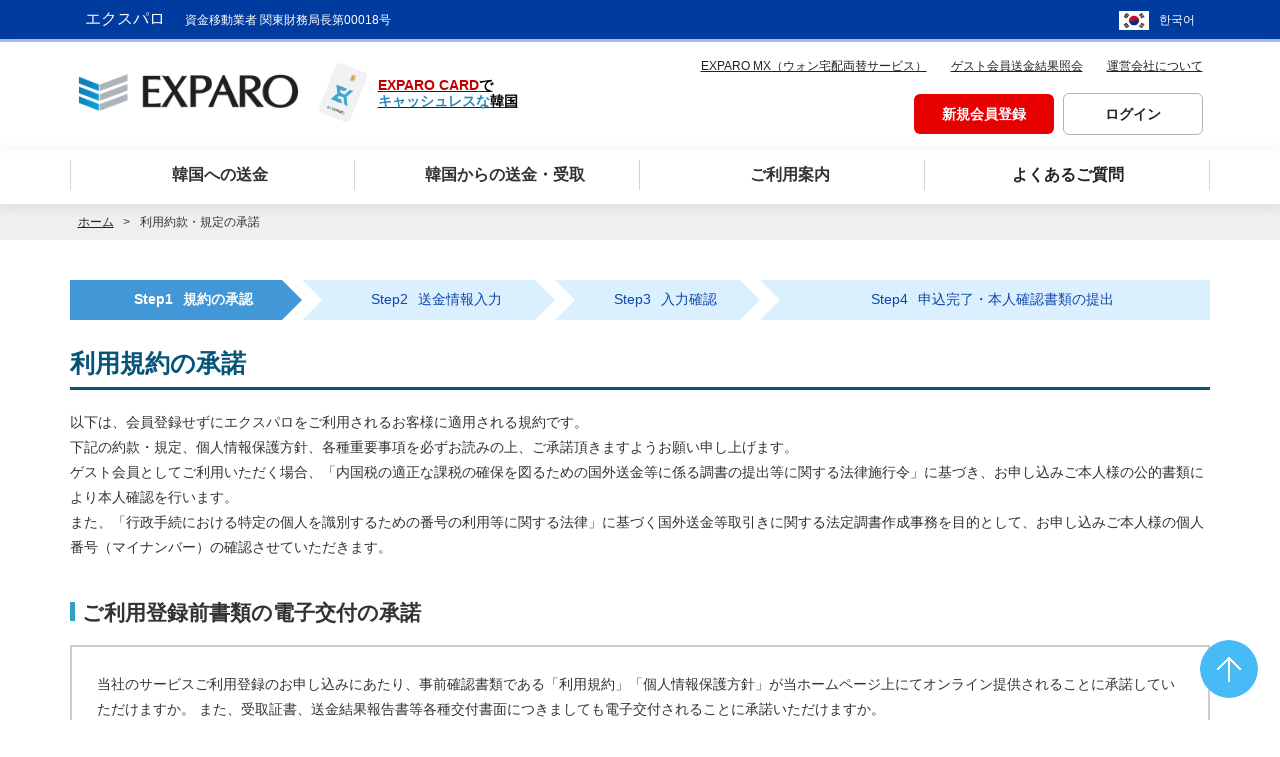

--- FILE ---
content_type: text/html;charset=UTF-8
request_url: https://exparo.com/anonymous/showAgreement3.action;jsessionid=586C5D9897E7D6900AD7A34D550CA76C
body_size: 38833
content:







  

  


  





<!DOCTYPE html>
<html lang="ja">
  <head>
    
<!-- Google Tag Manager -->
<script>(function(w,d,s,l,i){w[l]=w[l]||[];w[l].push({'gtm.start':
        new Date().getTime(),event:'gtm.js'});var f=d.getElementsByTagName(s)[0],
    j=d.createElement(s),dl=l!='dataLayer'?'&l='+l:'';j.async=true;j.src=
    'https://www.googletagmanager.com/gtm.js?id='+i+dl;f.parentNode.insertBefore(j,f);
})(window,document,'script','dataLayer','GTM-5334ML7');</script>
<!-- End Google Tag Manager -->

    <meta charset="utf-8"/>

    


<title>利用約款・規定の承諾|【韓国送金】EXPARO 韓国送金サービス エクスパロなら振込感覚で韓国送金</title>

<meta name="keywords" content="韓国,海外,送金,為替,ウォン,為替レート,EXPARO">
<meta name="description" content="韓国送金サービスEXPARO（エクスパロ）の利用約款・規定の承諾を紹介するページです。送金手数料業界最安値水準、送金申込即日で韓国 口座への入金も可能。EXPARO（エクスパロ）は韓国へ送金することができるサービスです。">
<meta property="og:url" content="https://www.exparo.com/anonymous/showAgreement3.action">
<meta property="og:type" content="website" /> 
<meta property="og:title" content="利用約款・規定の承諾|【韓国送金】EXPARO 韓国送金サービス エクスパロなら振込感覚で韓国送金"> 
<meta property="og:description" content="韓国送金サービスEXPARO（エクスパロ）の利用約款・規定の承諾を紹介するページです。送金手数料業界最安値水準、送金申込即日で韓国 口座への入金も可能。EXPARO（エクスパロ）は韓国へ送金することができるサービスです。"> 
<meta property="og:site_name" content="韓国送金 EXPARO"> 
    

<meta property="og:image" content="https://exparo.com/public/img/logo_ogp.png">


    <meta name="viewport" content="width=device-width,minimum-scale=1.0,maximum-scale=1.0,user-scalable=0">
    <meta http-equiv="X-UA-Compatible" content="IE=edge">
    <meta name="format-detection" content="telephone=no">
    <meta name="twitter:card" content="summary_large_image">
    <link href="/favicon.ico" rel="shortcut icon" type="image/x-icon">
    <link href="https://cdn.jsdelivr.net/npm/bootstrap@5.0.2/dist/css/bootstrap.min.css" rel="stylesheet" integrity="sha384-EVSTQN3/azprG1Anm3QDgpJLIm9Nao0Yz1ztcQTwFspd3yD65VohhpuuCOmLASjC" crossorigin="anonymous">

    <script src="https://code.jquery.com/jquery-3.4.1.slim.min.js"
            integrity="sha384-J6qa4849blE2+poT4WnyKhv5vZF5SrPo0iEjwBvKU7imGFAV0wwj1yYfoRSJoZ+n"
            crossorigin="anonymous"></script>
    <script src="https://cdn.jsdelivr.net/npm/popper.js@1.16.0/dist/umd/popper.min.js"
            integrity="sha384-Q6E9RHvbIyZFJoft+2mJbHaEWldlvI9IOYy5n3zV9zzTtmI3UksdQRVvoxMfooAo"
            crossorigin="anonymous"></script>
    <script src="https://stackpath.bootstrapcdn.com/bootstrap/4.4.1/js/bootstrap.min.js"
            integrity="sha384-wfSDF2E50Y2D1uUdj0O3uMBJnjuUD4Ih7YwaYd1iqfktj0Uod8GCExl3Og8ifwB6"
            crossorigin="anonymous"></script>
    <!-- Bootstrap core CSS -->
    <link rel="stylesheet" href="/public/css/reset.css">
    <link rel="stylesheet" href="/public/css/base.css?8d126571f0c009d6b4d52bdf56e6b811">
    <link rel="stylesheet" href="/public/css/base_rwd.css?7d126571f0c009d6b4d52bdf56e6b811">
    <link rel="stylesheet" href="/public/css/parts.css?7d126571f0c009d6b4d52bdf56e6b811">
    <link rel="stylesheet" href="/public/css/parts_rwd.css?7d126571f0c009d6b4d52bdf56e6b811">
    <link rel="stylesheet" href="/public/css/icon.css">
    <link rel="stylesheet" href="/public/css/icon_rwd.css">

    <script src="/public/js/jquery-1.11.1.min.js"></script>
    <script src="/public/js/modernizr.custom.39326.js"></script>
    <script src="/public/js/jquery.plugin.js"></script>
    <script src="/public/js/common.js"></script>
    <script src="/public/js/underscore-min.js"></script>
    <script src="/public/js/jqueryComma.js"></script>

    <link rel="stylesheet" href="/public/css/sougou.css">
    <link rel="stylesheet" href="/public/css/slick.css">

    <link rel="stylesheet" href="/public/css/exparo.css?52d87d8c54ca43b5a531f8deadeff9d8">

    <script src="https://kit.fontawesome.com/43e8760352.js" crossorigin="anonymous"></script>
    <!-- Fontawesome CSS -->

    
<script src="/public/js/exparo/messageJa.js?20211102abcde"></script>
    
<!-- Global site tag (gtag.js) - Google Ads: 1011049757 -->
<script async src="https://www.googletagmanager.com/gtag/js?id=AW-1011049757"></script>
<script>
  window.dataLayer = window.dataLayer || [];
  function gtag(){dataLayer.push(arguments);}
  gtag('js', new Date());
  gtag('config', 'AW-1011049757');
</script>
    
    
  </head>

  
  
    <body>
  

  
<!-- Google Tag Manager (noscript) -->
<noscript><iframe src="https://www.googletagmanager.com/ns.html?id=GTM-5334ML7"
                  height="0" width="0" style="display:none;visibility:hidden"></iframe></noscript>
<!-- End Google Tag Manager (noscript) -->

    <div id="drawerMenu">
      


<div id="spDrawerMenu" class="w-75 w-md-50 jsDrawerkojin jsDrawer" role="menubar">
  <div class="menuBottom">
    <div class="drawerClose"><a href="javascript:;"><span><i class="fa-solid fa-xmark mr10"></i>閉じる</span></a></div>
  </div>
  <nav role="menu">
    
    
      <div class="infoNav container mt20">
        <ul class="row">
          <li class="col-12"><a href="/member/showUserRegForm.action;jsessionid=0027DA68DA5EDE8B8B1968BD88323E2C" class="btnT03 text-center w-100"><span><span class="">新規会員登録</span></span></a></li>
          <li class="col-12 mt20"><a href="/member/userLogin.action;jsessionid=0027DA68DA5EDE8B8B1968BD88323E2C" class="btnT01 text-center w-100"><span><span class="">ログイン</span></span></a></li>
        </ul>
      </div>
    

      <div id="slidemenu1" class="mt20">
          <ul>
            <li class="collapsible"><a href="#">韓国への送金</a>
              <ul>
                <li class="collapsible"><a href="#">ウォン確定送金</a>
                  <ul>
                    <li class="p-4">
                      <p>お申込時にレートが確定！ウォンできっちり、スピード送金！過不足なく送金したい方へ</p>
                      <div class="mt-4"><a href="/won-fixed/info.action;jsessionid=0027DA68DA5EDE8B8B1968BD88323E2C" class="btnT01 submitNext"><span>ウォン確定送金とは</span></a></div>
                      <div class="mt-4"><a href="/order/orderForm.action;jsessionid=0027DA68DA5EDE8B8B1968BD88323E2C" class="btnT02 submitNext"><span>送金申込はこちら</span></a></div>
                      
                        <div class="mt-4"><a href="/anonymous/showAgreement.action;jsessionid=0027DA68DA5EDE8B8B1968BD88323E2C" class="btnT02 submitNext"><span>ゲスト会員送金申込はこちら</span></a></div>
                      
                    </li>
                  </ul>
                </li>
                <li class="collapsible"><a href="#">円指定送金</a>
                  <ul>
                    <li class="p-4">
                      <p>生活費や自己口座への送金に最適！　ベストレートで手数料、最安水準</p>
                      <div class="mt-4"><a href="/yen-specified/info.action;jsessionid=0027DA68DA5EDE8B8B1968BD88323E2C" class="btnT01 submitNext"><span>円指定送金とは</span></a></div>
                      <div class="mt-4"><a href="/order/orderForm2.action;jsessionid=0027DA68DA5EDE8B8B1968BD88323E2C" class="btnT02 submitNext"><span>送金申込はこちら</span></a></div>
                      
                        <div class="mt-4"><a href="/anonymous/showAgreement2.action;jsessionid=0027DA68DA5EDE8B8B1968BD88323E2C" class="btnT02 submitNext"><span>ゲスト会員送金申込はこちら</span></a></div>
                      
                    </li>
                  </ul>
                </li>
                <li><a href="#">円建て送金</a>
                  <ul>
                    <li class="p-4">
                      <p>韓国の円建て口座へ、円のまま入金可能！</p>
                      <div class="mt-4"><a href="/yen-based/info.action;jsessionid=0027DA68DA5EDE8B8B1968BD88323E2C" class="btnT01 submitNext"><span>円建て送金とは</span></a></div>
                      <div class="mt-4"><a href="/order/yenBased.action;jsessionid=0027DA68DA5EDE8B8B1968BD88323E2C" class="btnT02 submitNext"><span>送金申込はこちら</span></a></div>
                      
                        <div class="mt-4"><a href="/anonymous/showAgreement3.action;jsessionid=0027DA68DA5EDE8B8B1968BD88323E2C" class="btnT02 submitNext"><span>ゲスト会員送金申込はこちら</span></a></div>
                      
                    </li>
                  </ul>
                </li>
                <li class="collapsible"><a href="#">エクスパロ BiX</a>
                  <ul>
                    <li class="p-4">
                      <p>100万円を超える送金ニーズにエクスパロがお応えします！</p>
                      <div class="mt-4"><a onclick='window.open("/etc/externalLink.action?extUrl=EXPARO_BIX_ABOUT_JP");return false;' class="btnT02 submitNext"><span>エクスパロ BiXとは</span></a></div>
                      <div class="mt-4"><a onclick='window.open("/etc/externalLink.action?extUrl=EXPARO_BIX_JP");return false;' class="btnT02 submitNext"><span>エクスパロ BiXはこちら</span></a></div>
                    </li>
                  </ul>
                </li>
              </ul>
            </li>
            <li class="collapsible"><a href="#">韓国からの送金・受取</a>
              <ul>
                <li class="collapsible"><a href="#">送金受取</a>
                  <ul>
                    <li class="p-4">
                      <p>受取手数料は無料！　国内1,200以上の金融機関でお受け取り可能なサービス</p>
                        <div class="mt-4"><a href="/rcv/info.action;jsessionid=0027DA68DA5EDE8B8B1968BD88323E2C" class="btnT01 submitNext"><span>送金受取サービスとは</span></a></div>
                        <div class="mt-4"><a href="/rcv/inquiry.action;jsessionid=0027DA68DA5EDE8B8B1968BD88323E2C" class="btnT02 submitNext"><span>送金受取はこちら</span></a></div>
                    </li>
                  </ul>
                </li>
                <li class="collapsible"><a href="#">エクスパロ KOREA</a>
                  <ul>
                    <li class="p-4">
                      <p>韓国から日本の口座へ　レートは100%優遇！</p>
                        <div class="mt-4"><a onclick='window.open("/etc/externalLink.action?extUrl=EXPARO_KOREA_JP_ABOUT");return false;' class="btnT02 submitNext"><span>エクスパロ KOREAとは</span></a></div>
                        <div class="mt-4"><a onclick='window.open("/etc/externalLink.action?extUrl=EXPARO_KOREA_JP");return false;' class="btnT02 submitNext"><span>エクスパロ KOREAはこちら</span></a></div>
                    </li>
                  </ul>
                </li>
              </ul>
            </li>
            <li class="collapsible"><a href="#">ご利用案内</a>
              <ul style="visibility: hidden">
                <li class="p-4 pb-5">
                  <div><a href="/help/helpInfoJoin.action;jsessionid=0027DA68DA5EDE8B8B1968BD88323E2C" class="btnT01 submitNext"><span>会員加入について</span></a></div>
                  <div class="mt-4"><a href="/help/helpInfoCharge.action;jsessionid=0027DA68DA5EDE8B8B1968BD88323E2C" class="btnT01 submitNext"><span>手数料一覧</span></a></div>
                  <div class="mt-4"><a href="/help/helpInfoUse.action;jsessionid=0027DA68DA5EDE8B8B1968BD88323E2C" class="btnT01 submitNext"><span>ご利用環境について</span></a></div>
                  <div class="mt-4"><a href="/order/kakunin.action;jsessionid=0027DA68DA5EDE8B8B1968BD88323E2C" class="btnT01 submitNext"><span>本人確認書類について</span></a></div>
                  <div class="mt-4"><a href="/help/helpInfoBankYen.action;jsessionid=0027DA68DA5EDE8B8B1968BD88323E2C" class="btnT01 submitNext"><span>送金可能な金融機関</span></a></div>
                  <div class="mt-4"><a href="/help/helpInfoHajime.action;jsessionid=0027DA68DA5EDE8B8B1968BD88323E2C" class="btnT01 submitNext"><span>初めてのお客様へ</span></a></div>
                  <div class="mt-4"><a href="/help/helpInfoMerit.action;jsessionid=0027DA68DA5EDE8B8B1968BD88323E2C" class="btnT01 submitNext"><span>EXPAROの特徴とメリット</span></a></div>
                  <div class="mt-4"><a href="/help/helpInfoflow.action;jsessionid=0027DA68DA5EDE8B8B1968BD88323E2C" class="btnT01 submitNext"><span>EXPAROの送金の流れ</span></a></div>
                  <div class="mt-4"><a href="/etc/etcCounter.action;jsessionid=0027DA68DA5EDE8B8B1968BD88323E2C" title="窓口のご案内" class="btnT01 submitNext"><span>窓口のご案内</span></a></div>
                  <div class="mt-4"><a href="/help/helpInfoRequest.action;jsessionid=0027DA68DA5EDE8B8B1968BD88323E2C" title="お問い合わせ" class="btnT01 submitNext"><span>お問い合わせ</span></a></div>
                </li>
              </ul>
            </li>
            <li><a href="/help/helpFaq.action;jsessionid=0027DA68DA5EDE8B8B1968BD88323E2C">よくある質問</a></li>
            <li><a href="/mx/top.action;jsessionid=0027DA68DA5EDE8B8B1968BD88323E2C">ウォン宅配両替</a></li>
          </ul>
      </div>
  </nav>
</div>

    </div>

    <header role="banner">
      



  


<noscript>
  当ウェブサイトでは、JavaScriptを使用しているページがございます。お使いのブラウザでJavaScript機能を無効にされている場合、正しく機能しない、もしくは正しく表示されないことがあります。ご覧になる際にはブラウザ設定でJavaScriptを有効にしてください。
</noscript>
<div class="contents_header">
  <div class="container-fluid exparoNav">
    <div class="container px-0 px-md-4">
      <div class="row flex-nowrap justify-content-between align-items-center header_navi">
        <div class="col-8 col-md-9">
          <p>エクスパロ<span>資金移動業者 関東財務局長第00018号</span></p>
        </div>
        <div class="col-4 col-md-3 text-end">
          <div><a href="/kr/index.action;jsessionid=0027DA68DA5EDE8B8B1968BD88323E2C" class="lang lang-kr">한국어</a></div>
        </div>
      </div>
    </div>
  </div>
  <div id="headerInner">
    <div class="container">
      <div class="row justify-content-between align-items-center box_header-innner">
        <div class="col-auto col-lg-5 logoWrap">
          <h1 id="logo_set"><a href="/index.action;jsessionid=0027DA68DA5EDE8B8B1968BD88323E2C"><img src="/public/img/logo.png" alt="EXPARO" class="align-middle"></a>
            <a href="https://card.exparo.com"><img id="small_card" src="/public/img/prepaid/exparo_card.png"/></a>
            <a href="https://card.exparo.com"><div id="logo_right"><span class="bold_red">EXPARO CARD<span class="bold_black">で</span></span><span class="bold_blue">キャッシュレスな<span class="bold_black">韓国</span></span></div></a>
          </h1>
        </div>
        <div class="col-auto col-lg-7 text-end">
          <div id="headerInfo">
            <div id="headerGuide">
              <ul>
                <li><a href="/mx/top.action;jsessionid=0027DA68DA5EDE8B8B1968BD88323E2C" class="link_anonymous mr15"><i class="fas fa-chevron-right tBlue01 fsSmall"></i>EXPARO MX（ウォン宅配両替サービス）</a></li>
                <li><a href="/anonymous/anonymousLogin.action;jsessionid=0027DA68DA5EDE8B8B1968BD88323E2C" class="link_anonymous mr15"><i class="fas fa-chevron-right tBlue01 fsSmall"></i>ゲスト会員送金結果照会</a></li>
                <li><a href="/etc/etcCompany.action;jsessionid=0027DA68DA5EDE8B8B1968BD88323E2C" class="link_anonymous"><i class="fas fa-chevron-right tBlue01 fsSmall"></i>運営会社について</a></li>
              </ul>
              
              
                <div class="infoNav mt15">
                  <a href="/member/showUserRegForm.action;jsessionid=0027DA68DA5EDE8B8B1968BD88323E2C" class="btnT03 me-2"><span><span class="">新規会員登録</span></span></a>
                  <a href="/member/userLogin.action;jsessionid=0027DA68DA5EDE8B8B1968BD88323E2C" class="btnT01"><span><span class="">ログイン</span></span></a>
                </div>
              
            </div>
          </div>
          <nav id="spHeaderMenu">
            <div class="menuSP">
              <a href="javascript:;" id="jsDrawerMenuSwitch" class="btnSMiddle drawerToggle">
                <span></span>
                <span></span>
                <span></span>
              </a>
            </div>
          </nav>
        </div>
      </div>
    </div>
  </div><!-- //#headerInner -->
</div>
<div class="nav-pc pcContent">
  <div class="bg_gnavArea container-fluid">
    <nav id="menu" class="mod_dropnavi container" role="navigation">
      <ul class="row">
        <li class="main_navi drop_menu col px-0">
          <span class="menu_inner"><i class="fa-solid fa-caret-down me-4"></i>韓国への送金</span>
          <div class="sub_menu">
            <div class="container">
              <div class="row">
                <div class="col-3">
                  <div class="sub_menu-tab nav flex-column nav-pills" id="v-pills-tab" role="tablist" aria-orientation="vertical">
                    <div class="nav-link active" id="v-pills01_01-tab" data-toggle="pill" href="#v-pills01_01" role="tab" aria-controls="v-pills01_01" aria-selected="true">ウォン確定送金</div>
                    <div class="nav-link" id="v-pills01_02-tab" data-toggle="pill" href="#v-pills01_02" role="tab" aria-controls="v-pills01_02" aria-selected="false">円指定送金</div>
                    <div class="nav-link" id="v-pills01_03-tab" data-toggle="pill" href="#v-pills01_03" role="tab" aria-controls="v-pills01_03" aria-selected="false">円建て送金</div>
                    <div class="nav-link" id="v-pills01_04-tab" data-toggle="pill" href="#v-pills01_04" role="tab" aria-controls="v-pills01_04" aria-selected="false">EXPARO BiX</div>
                  </div>
                </div>
                <div class="col-9">
                  <div class="tab-content" id="v-pills-tabContent">
                    <div class="tab-pane fade show active" id="v-pills01_01" role="tabpanel" aria-labelledby="v-pills01_01-tab">
                      <p>お申込時にレートが確定！ウォンできっちり、スピード送金！<br>
                        過不足なく送金したい方へ</p>
                      <ul class="d-flex mt-5">
                        <li class="me-3"><a href="/won-fixed/info.action;jsessionid=0027DA68DA5EDE8B8B1968BD88323E2C" class="btnT01 submitNext tCenter"><span>ウォン確定送金とは</span></a></li>
                        <li class="me-3"><a href="/order/orderForm.action;jsessionid=0027DA68DA5EDE8B8B1968BD88323E2C" class="btnT02 submitNext tCenter"><span>送金申込はこちら</span></a></li>
                        
                          <li><a href="/anonymous/showAgreement.action;jsessionid=0027DA68DA5EDE8B8B1968BD88323E2C" class="btnT02 submitNext tCenter"><span>ゲスト会員送金申込はこちら</span></a></li>
                        
                      </ul>
                    </div>
                    <div class="tab-pane fade" id="v-pills01_02" role="tabpanel" aria-labelledby="v-pills01_02-tab">
                      <p>生活費や自己口座への送金に最適！　ベストレートで手数料、最安水準</p>
                      <ul class="d-flex mt-5">
                        <li class="me-3"><a href="/yen-specified/info.action;jsessionid=0027DA68DA5EDE8B8B1968BD88323E2C" class="btnT01 submitNext tCenter"><span>円指定送金とは</span></a></li>
                        <li class="me-3"><a href="/order/orderForm2.action;jsessionid=0027DA68DA5EDE8B8B1968BD88323E2C" class="btnT02 submitNext tCenter"><span>送金申込はこちら</span></a></li>
                        
                          <li><a href="/anonymous/showAgreement2.action;jsessionid=0027DA68DA5EDE8B8B1968BD88323E2C" class="btnT02 submitNext tCenter"><span>ゲスト会員送金申込はこちら</span></a></li>
                        
                      </ul>
                    </div>
                    <div class="tab-pane fade" id="v-pills01_03" role="tabpanel" aria-labelledby="v-pills01_03-tab">
                      <p>韓国の円建て口座へ、円のまま入金可能！</p>
                      <ul class="d-flex mt-5">
                        <li class="me-3"><a href="/yen-based/info.action;jsessionid=0027DA68DA5EDE8B8B1968BD88323E2C" class="btnT01 submitNext tCenter"><span>円建て送金とは</span></a></li>
                        <li class="me-3"><a href="/order/yenBased.action;jsessionid=0027DA68DA5EDE8B8B1968BD88323E2C" class="btnT02 submitNext tCenter"><span>送金申込はこちら</span></a></li>
                        
                          <li><a href="/anonymous/showAgreement3.action;jsessionid=0027DA68DA5EDE8B8B1968BD88323E2C" class="btnT02 submitNext tCenter"><span>ゲスト会員送金申込はこちら</span></a></li>
                        
                      </ul>
                    </div>
                    <div class="tab-pane fade" id="v-pills01_04" role="tabpanel" aria-labelledby="v-pills01_04-tab">
                      <p>100万円を超える送金ニーズにエクスパロがお応えします！</p>
                      <ul class="d-flex mt-5">
                        <li class="me-3"><a href="/etc/externalLink.action;jsessionid=0027DA68DA5EDE8B8B1968BD88323E2C?extUrl=EXPARO_BIX_ABOUT_JP" target="_blank" class="btnT02 submitNext tCenter"><span>エクスパロBiXとは<i class="fa-solid fa-arrow-up-right-from-square ps-3"></i></span></a></li>
                        <li><a href="/etc/externalLink.action;jsessionid=0027DA68DA5EDE8B8B1968BD88323E2C?extUrl=EXPARO_BIX_JP" target="_blank" class="btnT02 submitNext tCenter"><span>エクスパロBiXはこちら<i class="fa-solid fa-arrow-up-right-from-square ps-3"></i></span></a></li>
                      </ul>
                    </div>
                  </div>
                </div>
              </div>
            </div>
          </div>
        </li>
        <li class="main_navi drop_menu col px-0">
          <span class="menu_inner"><i class="fa-solid fa-caret-down me-4"></i>韓国からの送金・受取</span>
          <div class="sub_menu">
            <div class="container">
              <div class="row">
                <div class="col-3">
                  <div class="sub_menu-tab nav flex-column nav-pills" id="v-pills-tab" role="tablist" aria-orientation="vertical">
                    <div class="nav-link active" id="v-pills02_01-tab" data-toggle="pill" href="#v-pills02_01" role="tab" aria-controls="v-pills021_01" aria-selected="true">送金受取</div>
                    <div class="nav-link" id="v-pills02_02-tab" data-toggle="pill" href="#v-pills02_02" role="tab" aria-controls="v-pills02_02" aria-selected="false">エクスパロKOREA</div>
                  </div>
                </div>
                <div class="col-9">
                  <div class="tab-content" id="v-pills-tabContent">
                    <div class="tab-pane fade show active" id="v-pills02_01" role="tabpanel" aria-labelledby="v-pills02_01-tab">
                      <p>受取手数料は無料！　国内1,600以上の金融機関でお受け取り可能なサービス</p>
                      <ul class="d-flex mt-5">
                        <li class="me-3"><a href="/rcv/info.action;jsessionid=0027DA68DA5EDE8B8B1968BD88323E2C" class="btnT01 submitNext tCenter"><span>送金受取サービスとは</span></a></li>
                        <li><a href="/rcv/inquiry.action;jsessionid=0027DA68DA5EDE8B8B1968BD88323E2C" class="btnT02 submitNext tCenter"><span>送金受取はこちら</span></a></li>
                      </ul>
                    </div>
                    <div class="tab-pane fade" id="v-pills02_02" role="tabpanel" aria-labelledby="v-pills02_02-tab">
                      <p>韓国から日本の口座へ　レートは100%優遇！</p>
                      <ul class="d-flex mt-5">
                        <li class="me-3"><a href="/etc/externalLink.action;jsessionid=0027DA68DA5EDE8B8B1968BD88323E2C?extUrl=EXPARO_KOREA_JP_ABOUT" target="_blank" class="btnT02 submitNext tCenter"><span>エクスパロKOREAとは<i class="fa-solid fa-arrow-up-right-from-square ps-3"></i></span></a></li>
                        <li><a href="/etc/externalLink.action;jsessionid=0027DA68DA5EDE8B8B1968BD88323E2C?extUrl=EXPARO_KOREA_JP" target="_blank" class="btnT02 submitNext tCenter"><span>エクスパロKOREAはこちら<i class="fa-solid fa-arrow-up-right-from-square ps-3"></i></span></a></li>
                      </ul>
                    </div>
                  </div>
                </div>
              </div>
            </div>
          </div>
        </li>
        <li class="main_navi drop_menu col px-0">
          <span class="menu_inner"><i class="fa-solid fa-caret-down me-4"></i>ご利用案内</span>
          <div class="sub_menu">
            <div class="container">
              <ul class="d-flex flex-wrap sub_menu-help justify-content-center">
                <li class="me-3"><a href="/help/helpInfoJoin.action;jsessionid=0027DA68DA5EDE8B8B1968BD88323E2C" class="btnT01 submitNext tCenter"><span>会員加入について</span></a></li>
                <li class="me-3"><a href="/help/helpInfoCharge.action;jsessionid=0027DA68DA5EDE8B8B1968BD88323E2C" class="btnT01 submitNext tCenter"><span>手数料一覧</span></a></li>
                <li class="me-3"><a href="/help/helpInfoUse.action;jsessionid=0027DA68DA5EDE8B8B1968BD88323E2C" class="btnT01 submitNext tCenter"><span>ご利用環境について</span></a></li>
                <li class="me-3"><a href="/order/kakunin.action;jsessionid=0027DA68DA5EDE8B8B1968BD88323E2C" class="btnT01 submitNext tCenter"><span>本人確認書類について</span></a></li>
                <li><a href="/help/helpInfoBankYen.action;jsessionid=0027DA68DA5EDE8B8B1968BD88323E2C" class="btnT01 submitNext tCenter"><span>送金可能な金融機関</span></a></li>
                <li class="me-3 mt-3"><a href="/help/helpInfoHajime.action;jsessionid=0027DA68DA5EDE8B8B1968BD88323E2C" class="btnT01 submitNext tCenter"><span>初めてのお客様へ</span></a></li>
                <li class="me-3 mt-3"><a href="/help/helpInfoMerit.action;jsessionid=0027DA68DA5EDE8B8B1968BD88323E2C" class="btnT01 submitNext tCenter"><span>EXPAROの特徴とメリット</span></a></li>
                <li class="me-3 mt-3"><a href="/help/helpInfoflow.action;jsessionid=0027DA68DA5EDE8B8B1968BD88323E2C" class="btnT01 submitNext tCenter"><span>EXPAROの送金の流れ</span></a></li>
                <li class="me-3 mt-3"><a href="/etc/etcCounter.action;jsessionid=0027DA68DA5EDE8B8B1968BD88323E2C" title="窓口のご案内" class="btnT01 submitNext tCenter"><span>窓口のご案内</span></a></li>
                <li class="mt-3"><a href="/help/helpInfoRequest.action;jsessionid=0027DA68DA5EDE8B8B1968BD88323E2C" title="お問い合わせ" class="btnT01 submitNext tCenter"><span>お問い合わせ</span></a></li>
              </ul>
            </div>
          </div>
        </li>
        <li class="col px-0">
          <a href="/help//helpFaq.action;jsessionid=0027DA68DA5EDE8B8B1968BD88323E2C"><span class="menu_inner">よくあるご質問</span></a>
        </li>
      </ul>
    </nav>
    <script src="https://cdn.jsdelivr.net/npm/bootstrap@5.1.3/dist/js/bootstrap.bundle.min.js"
            integrity="sha384-ka7Sk0Gln4gmtz2MlQnikT1wXgYsOg+OMhuP+IlRH9sENBO0LRn5q+8nbTov4+1p"
            crossorigin="anonymous"></script>
    <script src="/public/js/jquery.waslidemenu.min.js"></script>
    <script>
      $('#slidemenu1').waSlideMenu({
        autoHeightMenu: true,
        backOnTop: true,
        scrollToTopSpeed: 300,
        slideSpeed: 300,
        backLinkContent: '戻る',
        minHeightMenu : "auto",
        onLatestClick: function(){
          // alert('Last node ' + $(this).text() + ' selected')
          val = $(this).attr("href");
          window.location.href = val;
          // console.log(val);
        }
      });
    </script>




    </header>

    <div id="topicPath">
      <ul itemscope itemtype="https://schema.org/BreadcrumbList" class="container">
        <li itemprop="itemListElement" itemscope itemtype="https://schema.org/ListItem">
          <a href="/index.action;jsessionid=0027DA68DA5EDE8B8B1968BD88323E2C" itemprop="item">
            <span itemprop="name">
              ホーム
            </span>
          </a>
          <meta itemprop="position" content="1" />
        </li>
        
    <li><strong>利用約款・規定の承諾</strong></li>
  
      </ul>
    </div>

    <div id="wrap" class="container">
      <div id="mainArea">
        <main class="row ">
          <div class="col-12 px-lg-0">
            
    <div class="column1 tCenter">
      <ul class="list_arr01 arr_4steps mb30 mt10">
        <li class="arr_active"><span>Step1</span>規約の承認</li>
        <li><span>Step2</span>送金情報入力</li>
        <li><span>Step3</span>入力確認</li>
        <li><span>Step4</span>申込完了・本人確認書類の提出</li>
      </ul>
    </div>

    <h1 class="h1Title01"><span class="titleInner">利用規約の承諾</span></h1>

    <p class="mb10 mt20">以下は、会員登録せずにエクスパロをご利用されるお客様に適用される規約です。<br />
      下記の約款・規定、個人情報保護方針、各種重要事項を必ずお読みの上、ご承諾頂きますようお願い申し上げます。<br />
      ゲスト会員としてご利用いただく場合、「内国税の適正な課税の確保を図るための国外送金等に係る調書の提出等に関する法律施行令」に基づき、お申し込みご本人様の公的書類により本人確認を行います。<br />
      また、「行政手続における特定の個人を識別するための番号の利用等に関する法律」に基づく国外送金等取引きに関する法定調書作成事務を目的として、お申し込みご本人様の個人番号（マイナンバー）の確認させていただきます。
    </p>

    <section>
      <h2 class="h2Title01 mt40"><span class="titleInner">ご利用登録前書類の電子交付の承諾</span></h2>
      <div class="normalBlockA02">
        <div class="blockInner">
          <p>当社のサービスご利用登録のお申し込みにあたり、事前確認書類である「利用規約」「個人情報保護方針」が当ホームページ上にてオンライン提供されることに承諾していただけますか。 また、受取証書、送金結果報告書等各種交付書面につきましても電子交付されることに承諾いただけますか。</p>
        </div>
      </div>
    </section>

    <section>
      <h2 class="h2Title01 mt40"><span class="titleInner">申し込みおよび取引方法について</span></h2>
      <div class="column1">
        <div class="columnInner">
          <div class="normalBlockA02">
            <div class="blockInner">
              <p>当社のサービスは各種サービスをインターネット経由で提供します。また、お客様への各種連絡を原則として取引画面や電子メール等合理的な手段で行うほか、取引内容の報告等を取引画面内で行います。<br />
                パソコンによるインターネット取引であることをご承諾いただけますか。</p>
            </div>
          </div>
        </div>
      </div>
    </section>

    <section>
      <h2 class="h2Title01 mt40"><span class="titleInner">規約規定類への同意・承諾</span></h2>
      <div class="column1">
        <div class="columnInner">
          <div class="col">
            <p>
              エクスパロをご利用される前に、資金移動業者による海外送金サービス提供について重要事項説明書、利用規約、また個人情報保護方針、経済制裁措置についてを必ずお読みの上、ご承諾ください。
            </p>
          </div>
          <div class="normalBlockA02">
            <div class="blockInner">
              <p>
                <img src="/public/img/icon_png.png" class="vMiddle mr10" /><a href="/pdf/important_notice.pdf" target="_blank">資金移動業者による海外送金サービス提供について（重要事項説明書）</a><br>
                <img src="/public/img/icon_png.png" class="vMiddle mr10" /><a href="/pdf/agreement_anonymous_Jp.pdf?20210405" target="_blank">利用約款・規程</a><br>
                <img src="/public/img/icon_png.png" class="vMiddle mr10" /><a href="/pdf/exparo_privacy_policy.pdf" target="_blank">プライバシーポリシー</a><br>
                <img src="/public/img/icon_png.png" class="vMiddle mr10" /><a href="/pdf/terms_01.pdf" target="_blank">経済制裁措置について</a>
              </p>
            </div>
          </div>
        </div>
      </div>
    </section>

    <div class="tCenter mt20">
      
      
        
          
        
        

        <form id="inputForm" name="frm" action="/anonymous/yenBasedRegForm.action;jsessionid=0027DA68DA5EDE8B8B1968BD88323E2C" method="post">
          <input type="hidden" name="anonymous.division" value="" id="division"/>
          <input type="hidden" name="designatedCurrency" value="JPY" id="designatedCurrency"/>
          <input type="hidden" name="yenBased" value="true" id="yenBased"/>
          <div>
            <input name="agreement" type="checkbox" value="agree" class="vMiddle" id="agreement"> <label for="agreement">全ての規定、条項に同意承諾する</label>
          </div>

          <div class="col">
            <p class="tCenter mt30">
              <a href="javascript:;" class="btnT01 tCenter submitNext mb10"><span><span class="fsLarger01">全ての項目に同意し続行する</span></span></a>
            </p>
          </div>

        </form>



      

    </div>

  
          </div>
          
        </main>
      </div>
    </div>
    
    
        <footer role="contentinfo">
          


<a href="#" id="pageTop"><img src="/public/img/go_top.png" alt="ページトップへ戻る"></a>

<div id="footerSegment" class="container-fluid">
  <ul>
    <li><a href="/etc/etcCompany.action;jsessionid=0027DA68DA5EDE8B8B1968BD88323E2C">会社案内</a></li>
    <li><a href="/etc/etcHansha.action;jsessionid=0027DA68DA5EDE8B8B1968BD88323E2C">反社会的勢力への対応に関する基本方針</a></li>
    <li><a href="/etc/etcCSR.action;jsessionid=0027DA68DA5EDE8B8B1968BD88323E2C">CSR</a></li>
    <li><a href="/help/helpSitemap.action;jsessionid=0027DA68DA5EDE8B8B1968BD88323E2C">サイトマップ</a></li>
    <li><a href="/etc/etcPolicy.action;jsessionid=0027DA68DA5EDE8B8B1968BD88323E2C">プライバシーポリシー</a></li>
    <li><a href="/etc/etcClause.action;jsessionid=0027DA68DA5EDE8B8B1968BD88323E2C">利用規約</a></li>
  </ul>
</div>

<div id="footerInfo" class="container">
  <div class="row d-flex justify-content-between">
    <div id="footerCompany" class="col-12 col-lg">
      株式会社シースクェア<br>
      資金移動業者　関東財務局長第00018号　社団法人資金決済協会加入　登録番号00363号
    </div>
    <div id="footerLogo" class="col-12 col-lg">
      <div class="d-flex justify-content-sm-end justify-content-between">
        <span class="text">
          為替情報やお得な情報も配信中!!
        </span>
        <span class="snsImage">
          <a href="/etc/externalLink.action;jsessionid=0027DA68DA5EDE8B8B1968BD88323E2C?extUrl=EXPARO_FACEBOOK" target="_blank"><img src="/public/img/icon_facebook.png" alt="EXPAROのfacebookへ"></a>
          <a href="/etc/externalLink.action;jsessionid=0027DA68DA5EDE8B8B1968BD88323E2C?extUrl=EXPARO_TWITTER" target="_blank"><img src="/public/img/icon_twitter.png" alt="EXPAROのtwitterへ"></a>
        </span>
      </div>
    </div>
  </div>
  <div>
    <div id="copyRight"><small>&copy; 2023 EXPARO. All Rights Reserved.</small></div>
  </div>
</div>
        </footer>
    
    <script src="/public/js/exparo.common.js?16c7d39f14c240118f10f601271b243c"></script>
    <script src="/public/js/exparo/formValidation.js"></script>
    <script src="/js/tiny-pubsub.js"></script>
    
    <script type="text/javascript" src="/public/js/exparo/jquery.validate.js"></script>
    <script src="/public/js/exparo/additional-methods.js" type="text/javascript"></script>
    
    
      <script src="/js/messages_ja.js" type="text/javascript"></script>
    
    <script language="JavaScript" type="text/JavaScript">
      <!--
      $(document).ready(function() {
        $("#inputForm").validate({
          rules: {
            "agreement" : { agreement : true}
          },

          errorClass : "errorMessage",

          errorPlacement: function(error, element) {
            error.appendTo( element.parent().append("<br>"));
          },

          onfocusout: false,
          onkeyup: false,
          onclick: false
        });

        $('a.submitNext').click(function(e){
          e.preventDefault();
          var $this = $(this);
          var $form = $this.closest('form');
          $form.submit();
        });
      });
      //-->
    </script>


  

  </body>
</html>



--- FILE ---
content_type: text/css
request_url: https://exparo.com/public/css/base_rwd.css?7d126571f0c009d6b4d52bdf56e6b811
body_size: 34983
content:
@charset "utf-8";
/* Updated 2016/07/27,T */
/* Updated 2015/12/14,T */
/* Updated 2015/09/30,T */

@media screen and (max-width: 992px){
	.container, .container-md, .container-sm {
		max-width: 100%;
		box-sizing: border-box;
	}
}
/*-------------------------------------------
Slide Menu
-------------------------------------------*/
#drawerMenu #spDrawerMenu .firstHierarchy .secondHierarchy > li .categoryBlock dd[aria-expanded="false"] {
	/*display: none;*/
}

#drawerMenu {
	/*position: relative;*/
}
/*
#drawerMenu #spDrawerMenu {
	background: #f6f6f6;
	position: absolute;
	top: 0;
	right: 0;
	width: 275px;
	height: 100%;
	z-index: 1001;
}
*/

.drawer-open #spDrawerMenu {
	right: 0;
	-webkit-transform: translate3d(0px, 0px, 0px);
	transform: translate3d(0px, 0px, 0px);
}
.drawer-open #spDrawerMenu nav{
	height: calc(100vh - 100px);
	/*padding-bottom: 60px;*/
	overflow-x: hidden;
	overflow-y: auto;
	-webkit-overflow-scrolling: touch;
}
#spDrawerMenu {
	display: block;
	position: fixed;
	z-index: 9999;
	top: 0;
	overflow: hidden;
	/*width: 305px;*/
	height: 100%;
	right: -305px;
	-webkit-transition: -webkit-transform 0.4s cubic-bezier(0.19, 1, 0.22, 1);
	-o-transition: -o-transform 0.4s cubic-bezier(0.19, 1, 0.22, 1);
	transition: transform 0.4s cubic-bezier(0.19, 1, 0.22, 1);
	-webkit-transform: translate3d(87%, 0px, 0px);
	transform: translate3d(87%, 0px, 0px);
	background: #fff;
	transition: 0.4s;
}
#spDrawerMenu .welcome a.btnT01 span,
#spDrawerMenu .welcome a.btnT03 span,
#spDrawerMenu .infoNav a.btnT01 span,
#spDrawerMenu .infoNav a.btnT03 span{
	line-height: 37px;

}
#drawerMenu #spDrawerMenu > nav > dl > dt {
	padding: 10px;
	background: #324d85;
	color: #fff;
	font-weight: bold;
}

#drawerMenu #spDrawerMenu .menuTop {
	position: relative;
	padding: 9px 10px 8px;
}
#drawerMenu #spDrawerMenu .menuTop .searchBox02 {
	width: 210px;
}
#drawerMenu #spDrawerMenu .menuTop .drawerClose a {
	display: block;
	color: #333;
	font-weight: bold;
}
#drawerMenu #spDrawerMenu .menuBottom a {
	display: block;
	font-weight: bold;
	text-align: center;
	background-color: #fff;
	border: 10px solid #ececec;
	color: #333;
	font-size: 18px;
	line-height: 40px;
}


#drawerMenu #spDrawerMenu .spFaqBtn {
	display: table;
	width: 305px;
	border: solid 1px #ccc;
	border-width: 0 0 1px 0;
}
#drawerMenu #spDrawerMenu .spFaqBtn a {
	display: table-cell;
	height: 4.2em;
	padding-right: 10px;
	color: #333;
	font-weight: bold;
	vertical-align: middle;
}


#drawerMenu #spDrawerMenu [class*="drawerMenuList"] li {
	display: table;
	float: left;
	width: 142px;
	border: solid 1px #ccc;
	border-width: 0 0 1px 0;
}

#drawerMenu #spDrawerMenu [class*="drawerMenuList"] li.long {
	display: table;
	float: left;
	width: 285px;
	border: solid 1px #ccc;
	border-width: 0 0 1px 0;
}


#drawerMenu #spDrawerMenu [class*="drawerMenuList"] li:nth-child(2n+1) {
	border-width: 0 1px 1px 0;
}
#drawerMenu #spDrawerMenu [class*="drawerMenuList"] li a {
	display: table-cell;
	height: 3.8em;
	padding-right: 10px;
	color: #333;
	font-weight: bold;
	vertical-align: middle;
}

#drawerMenu #spDrawerMenu .drawerMenuList01 li a,
#drawerMenu #spDrawerMenu .spFaqBtn a {
	padding-left: 35px;
}

#drawerMenu #spDrawerMenu .spFaqBtn a {
	background: url(../img/icon_header_faq_sp.png) 10px 50% no-repeat;
	-ms-background-size: 17px 19px;
	-moz-background-size: 17px 19px;
	-webkit-background-size: 17px 19px;
	background-size: 17px 19px;
}


#drawerMenu #spDrawerMenu .drawerMenuList01 li.dmMember a {
	background: url(../img/ico_dmenu01.png) 10px 50% no-repeat;
	-ms-background-size: 19px 19px;
	-moz-background-size: 19px 19px;
	-webkit-background-size: 19px 19px;
	background-size: 19px 19px
}
#drawerMenu #spDrawerMenu .drawerMenuList01 li.dmSimulation a {
	background: url(../img/ico_dmenu02.png) 10px 50% no-repeat;
	-ms-background-size: 19px 19px;
	-moz-background-size: 19px 19px;
	-webkit-background-size: 19px 19px;
	background-size: 19px 19px;
}
#drawerMenu #spDrawerMenu .drawerMenuList01 li.dmMypage a {
	background: url(../img/ico_dmenu03.png) 10px 50% no-repeat;
	-ms-background-size: 19px 19px;
	-moz-background-size: 19px 19px;
	-webkit-background-size: 19px 19px;
	background-size: 19px 19px;
}
#drawerMenu #spDrawerMenu .drawerMenuList01 li.dmResult a {
	background: url(../img/ico_dmenu04.png) 10px 50% no-repeat;
	-ms-background-size: 19px 19px;
	-moz-background-size: 19px 19px;
	-webkit-background-size: 19px 19px;
	background-size: 19px 19px;
}
#drawerMenu #spDrawerMenu .drawerMenuList01 li.dmContact a {
	background: url(../img/ico_dmenu05.png) 10px 50% no-repeat;
	-ms-background-size: 17px 19px;
	-moz-background-size: 17px 19px;
	-webkit-background-size: 17px 19px;
	background-size: 17px 19px;
}
#drawerMenu #spDrawerMenu .drawerMenuList01 li.dmCommission a {
	background: url(../img/ico_dmenu06.png) 10px 50% no-repeat;
	-ms-background-size: 18px 19px;
	-moz-background-size: 18px 19px;
	-webkit-background-size: 18px 19px;
	background-size: 18px 19px;
}
#drawerMenu #spDrawerMenu .drawerMenuList01 li.dmRate a {
	background: url(../img/ico_dmenu07.png) 10px 50% no-repeat;
	-ms-background-size: 17px 19px;
	-moz-background-size: 17px 19px;
	-webkit-background-size: 17px 19px;
	background-size: 17px 19px;
}
#drawerMenu #spDrawerMenu .drawerMenuList01 li.dmNav a {
	background: url(../img/ico_dmenu08.png) 10px 50% no-repeat;
	-ms-background-size: 18px 19px;
	-moz-background-size: 18px 19px;
	-webkit-background-size: 18px 19px;
	background-size: 18px 19px;
}

#drawerMenu #spDrawerMenu .drawerMenuList02 li a {
	padding-left: 25px;
	background: url(../img/arrow_blue.png) 9px 48% no-repeat;
	-ms-background-size: 7px 10px;
	-moz-background-size: 7px 10px;
	-webkit-background-size: 7px 10px;
	background-size: 7px 10px;
}

#drawerMenu #spDrawerMenu a {
	text-decoration: none;
}
#drawerMenu #spDrawerMenu .firstHierarchy > li:first-child {
	border-top: solid 1px #ccc;
}
#drawerMenu #spDrawerMenu .globalBlock > dt {
	position: relative;
}
#drawerMenu #spDrawerMenu .globalBlock > dt > a {
	display: block;
	padding: 15px 33px 15px 15px;
	background: url(../img/ico_open03.png) 95% 50% no-repeat;
	-ms-background-size: 18px 18px;
	-moz-background-size: 18px 18px;
	-webkit-background-size: 18px 18px;
	background-size: 18px 18px;
	border-bottom: solid 1px #ccc;
	color: #333;
	font-weight: bold;
}
#drawerMenu #spDrawerMenu .globalBlock > dt.open > a {
	background: #fff url(../img/ico_close03.png) 95% 50% no-repeat;
	-ms-background-size: 18px 18px;
	-moz-background-size: 18px 18px;
	-webkit-background-size: 18px 18px;
	background-size: 18px 18px;
	border-bottom: 0;
}
#drawerMenu #spDrawerMenu .globalBlock > dt > a > span {
	font-size: 1.143em;
 	color: #0042a6;
 	font-weight: bold;
}
#drawerMenu #spDrawerMenu .globalBlock > dt > a > span:after {
	right: 15px;
}
#drawerMenu #spDrawerMenu .firstHierarchy > li {
/*	border-bottom: 1px solid #049147;*/
}
#drawerMenu #spDrawerMenu .firstHierarchy > li > a {
	display: block;
	position: relative;
	padding: 15px 33px 15px 28px;
	font-size: 1.143em;
	color: #0042a6;
	font-weight: bold;
}
#drawerMenu #spDrawerMenu .firstHierarchy .secondHierarchy {
	background: #fff;
	padding: 0 10px 7px;
	border-bottom: solid 1px #ccc;
}
#drawerMenu #spDrawerMenu .firstHierarchy .secondHierarchy > li {
	margin-bottom: 5px;
}
#drawerMenu #spDrawerMenu .firstHierarchy .secondHierarchy li.categoryBlock {
	display: table;
	width: 100%;
	border: solid 1px #ccc;
	border-width: 1px;
	background: #fff;
}
#drawerMenu #spDrawerMenu .firstHierarchy .secondHierarchy li.categoryBlock > a {
	display: table-cell;
	position: relative;
	width: 100%;
	height: 3.4em;
	padding: 0 14px 0 29px;
	-webkit-box-sizing: border-box;
	-moz-box-sizing: border-box;
	box-sizing: border-box;
	color: #333;
	font-weight: bold;
	vertical-align: middle;
}
#drawerMenu #spDrawerMenu .firstHierarchy .secondHierarchy li.categoryBlock > a.member {
	background: #fff url(../img/ico_arrow_red01.png) 14px 48% no-repeat;
	-ms-background-size: 7px 10px;
	-moz-background-size: 7px 10px;
	-webkit-background-size: 7px 10px;
	background-size: 7px 10px;
	font-size:1.2em;
	height: 3em;
}
#drawerMenu #spDrawerMenu .firstHierarchy .secondHierarchy li.categoryBlock > a.nomember {
	background: #fff url(../img/ico_arrow_red01.png) 14px 48% no-repeat;
	-ms-background-size: 7px 10px;
	-moz-background-size: 7px 10px;
	-webkit-background-size: 7px 10px;
	background-size: 7px 10px;
	font-size:1.2em;
	height: 3em;
}
#drawerMenu #spDrawerMenu .firstHierarchy .secondHierarchy li.categoryBlock > a.concept {
	background: #f3f7ff url(../img/ico_arrow_glay03.png) 14px 48% no-repeat;
	-ms-background-size: 7px 10px;
	-moz-background-size: 7px 10px;
	-webkit-background-size: 7px 10px;
	background-size: 7px 10px;
}
#drawerMenu #spDrawerMenu .firstHierarchy .secondHierarchy li.categoryBlock > a.pcLink01 {
	background: #f6f6f6 url(../img/ico_pc07.png) 6px 48% no-repeat;
	-ms-background-size: 16px 15px;
	-moz-background-size: 16px 15px;
	-webkit-background-size: 16px 15px;
	background-size: 16px 15px;
}
#drawerMenu #spDrawerMenu .firstHierarchy .secondHierarchy li.categoryBlock > a.blankLink01 {
	background: #f6f6f6 url(../img/ico_blank04.png) 6px 48% no-repeat;
	-ms-background-size: 15px 15px;
	-moz-background-size: 15px 15px;
	-webkit-background-size: 15px 15px;
	background-size: 15px 15px;
}

#drawerMenu #spDrawerMenu .firstHierarchy .secondHierarchy .categoryBlock > dt {
	display: table;
	width: 100%;
}
#drawerMenu #spDrawerMenu .firstHierarchy .secondHierarchy .categoryBlock > dt > a {
	display: table-cell;
	position: relative;
	width: 100%;
	height: 3.4em;
	padding: 0 14px 0 29px;
	-webkit-box-sizing: border-box;
	-moz-box-sizing: border-box;
	box-sizing: border-box;
	background: #f6f6f6 url(../img/ico_arrow_green08.png) 14px 48% no-repeat;
	-ms-background-size: 7px 10px;
	-moz-background-size: 7px 10px;
	-webkit-background-size: 7px 10px;
	background-size: 7px 10px;
	color: #333;
	font-weight: bold;
	vertical-align: middle;
}
#drawerMenu #spDrawerMenu .firstHierarchy .secondHierarchy .categoryBlock.open > a {
	background: #a0c81e url(../img/ico_arrow_white02.png) 14px 48% no-repeat;
	-ms-background-size: 7px 10px;
	-moz-background-size: 7px 10px;
	-webkit-background-size: 7px 10px;
	background-size: 7px 10px;
	color: #fff;
}
#drawerMenu #spDrawerMenu .firstHierarchy .secondHierarchy .categoryBlock > dt.open > a {
	background: #a0c81e url(../img/ico_arrow_white02.png) 14px 48% no-repeat;
	-ms-background-size: 7px 10px;
	-moz-background-size: 7px 10px;
	-webkit-background-size: 7px 10px;
	background-size: 7px 10px;
	color: #fff;
}
#drawerMenu #spDrawerMenu .firstHierarchy .secondHierarchy .categoryBlock > dt > a.pcLink01 {
	background: #f6f6f6 url(../img/ico_pc07.png) 6px 48% no-repeat;
	-ms-background-size: 16px 15px;
	-moz-background-size: 16px 15px;
	-webkit-background-size: 16px 15px;
	background-size: 16px 15px;
}
#drawerMenu #spDrawerMenu .firstHierarchy .secondHierarchy .categoryBlock > dt.open > a.pcLink01 {
	background: #a0c81e url(../img/ico_pc08.png) 6px 48% no-repeat;
	-ms-background-size: 16px 15px;
	-moz-background-size: 16px 15px;
	-webkit-background-size: 16px 15px;
	background-size: 16px 15px;
}
#drawerMenu #spDrawerMenu .firstHierarchy .secondHierarchy .categoryBlock > dt > a.blankLink01 {
	background: #f6f6f6 url(../img/ico_blank04.png) 6px 48% no-repeat;
	-ms-background-size: 15px 15px;
	-moz-background-size: 15px 15px;
	-webkit-background-size: 15px 15px;
	background-size: 15px 15px;
}
#drawerMenu #spDrawerMenu .firstHierarchy .secondHierarchy > li > dl {
	border: solid 1px #ccc;
	border-width: 1px;
	background: #fff;
}
#drawerMenu #spDrawerMenu .firstHierarchy .secondHierarchy .thirdHierarchy {
	margin: 0 10px;
	border-top: solid 2px #ccc;
}
#drawerMenu #spDrawerMenu .firstHierarchy .secondHierarchy .thirdHierarchy:first-child {
	border-top: 0;
}
#drawerMenu #spDrawerMenu .firstHierarchy .secondHierarchy .thirdHierarchy > li > a {
	display: block;
	padding: 8px 18px;
	border-top: solid 1px #ccc;
	color: #333;
}
#drawerMenu #spDrawerMenu .firstHierarchy .secondHierarchy .thirdHierarchy > li:first-child > a {
	border-top: 0;
}

.waSlideMenu-nav {
	position: relative;
}
.waSlideMenu-wrapper {
	left: 0;
	position: relative;
	top: 0;
}
.waSlideMenu-menu {
	width: 100%;
	padding: 0;
	list-style: none;
	display: inherit;
	left: 0;
}
.waSlideMenu-menu li:first-of-type > a{
	border-top: 1px solid #d4d4d4;
}
.waSlideMenu-menu li a{
	display: block;
	line-height: 54px;
	padding:0 15px;
	border-bottom: 1px solid #d4d4d4;
	position: relative;
}
.waSlideMenu-menu li a:after{
	content:'\f054';
	font-family: "Font Awesome 6 Free";
	font-weight: 700;
	font-size: 18px;
	position: absolute;
	top:calc(50% - 27px);
	right: 15px;
}
.waSlideMenu-inheritedmenu {
	position: absolute;
	left: 100%;
	top: 0;
}
li.waSlideMenu-back a{
	padding-left: 40px;
	background-color: #eee;
}
li.waSlideMenu-back a:after{
	content:'\f053';
	font-family: "Font Awesome 6 Free";
	font-weight: 700;
	left: 20px;
	right: auto;
}
.waSlideMenu-menu li a.btnT10:after{
	content:'';
}

.waSlideMenu-loading {
	background: url([data-uri]);
	height: 31px;
	width: 31px;
	display: block;
}


@media screen and (max-width: 992px) {
	a:hover > img,
	a.imgOpacity:hover img,
	a:hover > img.imgOpacityImg,
	a.noImgOpacity:hover img.imgOpacityImg {
		filter: alpha(opacity=100) !important;
		-moz-opacity: 1.0 !important;
		opacity: 1.0 !important;
	}

	body {
		min-width: 0;
	}
	body.drawer-open{
		overflow: hidden !important;
		touch-action: none;
		overscroll-behavior: none;
		position: fixed;
		width: 100%;
		height: auto;
	}
	/* exparo nav */
	#exparoNav {
		display:none;
	}

	/*-------------------------------------------
	Header
	-------------------------------------------*/
	header[role="banner"] #headerTop,
	header[role="banner"] #urgencyBox,
	header[role="banner"] #spHeaderSearch .spHeaderSearchInner {
		padding: 10px;
		-webkit-box-sizing: border-box;
		-moz-box-sizing: border-box;
		box-sizing: border-box;
	}
	.nav-sp{
		position: absolute;
		width: 100%;
		transition: 0.5s;
		background-color: #fff;
		box-shadow: 0 4px 10px 0px rgba(159, 159, 159, 0.1);
	}
	.nav-sp.hide{
		position: fixed;
		top:-58px;
		z-index: 10000;
	}
	.nav-sp.move{
		position: fixed;
		top: 0;
		z-index: 10000;
	}
	.exparoNav{
		line-height: 45px;
	}
	.exparoNav p{
		font-size: 12px;
		line-height: 1.5;
	}
	.exparoNav p span{
		display: block;
		padding-left: 0;
	}

	header[role="banner"] {
		/*padding-bottom: 10px;*/
		/*border-bottom: solid 2px #18397c !important;*/
	}

	header[role="banner"] #headerTop {
		padding: 0 10px;
	}
	header[role="banner"] #headerInner .box_header-innner{
		height: 54px;
		padding: 8px 0 10px
	}

	header[role="banner"] #headerInner {
		padding-top: 0;
	}

	header[role="banner"] #headerTop {
		display: table;
		width: 100%;
		height: 53px;
		margin-bottom: 4px;
		padding-bottom: 0;
	}

	header[role="banner"] #headerTop:before {
		display: none;
	}

	header[role="banner"] #headerTop > * {
		display: table-cell;
		vertical-align: middle;
	}

	header[role="banner"] #headerInner .logoWrap {
		/*float: none;*/
		/*width: 130px;*/
		/*margin-bottom: 5px;*/

	}

	header[role="banner"] #headerInner .logoWrap p {
		margin: 0;
		padding: 5px 0 0 0;
		font-size: 0.6em;
	}

	header[role="banner"] #headerInner .logoWrap h1 {
		margin: 0;
		padding: 0;
	}

	header[role="banner"] #headerInner .logoWrap img {
		width: 160px;
		height: auto;
	}

	header[role="banner"] #headerInner {
		max-width: 100%!important;
	}

	header[role="banner"] #headerInner .financialCode {
		display: block;
		padding-left: 30px;
		position: static;
		border: none;
		color: #000;
	}

	header[role="banner"] #headerInner #spHeaderMenu > ul {
		margin-top: 6px;
		padding-right: 0;
	}

	header[role="banner"] #headerInner #spHeaderMenu,
	header[role="banner"] #headerInner #spHeaderMenu > ul > li > div {
		display: block !important;
	}
	.menuSP{

	}

	header[role="banner"] #headerInner .drawerToggle {
		display: block;
		position: absolute;
		top: calc(50% - 15px);
		right: 20px;
		width: 30px;
		height: 30px;
		transition: all .5s;
		cursor: pointer;
		z-index: 3;
	}
	header[role="banner"] #headerInner #spHeaderMenu .drawerToggle span {
		display: block;
		position: absolute;
		left: 0;
		width: 30px;
		height: 2px;
		background-color: #333;
		border-radius: 4px;
		transition: all .5s;
	}
	header[role="banner"] #headerInner #spHeaderMenu .drawerToggle span:nth-child(1) {
		top: 4px;
	}
	header[role="banner"] #headerInner #spHeaderMenu .drawerToggle span:nth-child(2) {
		top: 14px;
	}
	header[role="banner"] #headerInner #spHeaderMenu .drawerToggle span:nth-child(3) {
		bottom: 4px;
	}


	header[role="banner"] #headerGuide,
	header[role="banner"] #gnavArea,
	header[role="banner"] #gnavAreaMain,
	header[role="banner"] .headerTop,
	header[role="banner"] .infoNav,
	header[role="banner"] #headerLink,
	header[role="banner"] #headerInfo,
	header[role="banner"] #categoryNav,
	header[role="banner"] #dropDownNav {
		display: none !important;
	}

	header[role="banner"] #headerInner .headerLeft {
		width: 60%;
	}

	header[role="banner"] #headerInner .headerRight {
		width: 40%;
		margin-top: 0;
	}

	header[role="banner"] #spHeaderSearch {
		display: block;
	}


	/*-------------------------------------------
    Footer
    -------------------------------------------*/
	#pageTop {
		right: 10px;
		width: 53px;
		height: 53px;
	}

	footer[role="contentinfo"] {
		min-width: 0;
	}

	footer[role="contentinfo"] #snsArea > dl,
	footer[role="contentinfo"] #footerInfo,
	footer[role="contentinfo"] #footerNav > nav {
		/*width: 92%;*/
		/*margin:4%;*/

	}

	footer[role="contentinfo"].footer_line #footerInfo {
		width: 100%;
		margin: 0;
	}

	footer[role="contentinfo"] #footerNav > div {
		margin: 20px auto;
	}

	footer[role="contentinfo"] #footerSpSearch01 {
		padding: 18px 10px;
		background: #fff;
	}
	footer[role="contentinfo"] #footerInfo #footerCompany {
		margin:20px 0 15px;
	}
	footer[role="contentinfo"] #footerInfo #footerLogo {
		float: none;
	}
	footer[role="contentinfo"] #snsArea > dl {
		display: none;
	}

	footer[role="contentinfo"] #snsArea .spFooterSnsList {
		display: block;
		font-size: 0;
		text-align: center;
	}

	footer[role="contentinfo"] #snsArea .spFooterSnsList > li {
		display: inline-block;
		margin-right: 20px;
	}

	footer[role="contentinfo"] #snsArea .spFooterSnsList > li:last-child {
		margin-right: 0;
	}

	footer[role="contentinfo"] #footerInfo {
		padding-top: 0;
	}

	footer[role="contentinfo"] #footerInfo #smbcInfo > dt {
		margin-bottom: 10px;
		padding-right: 0;
		display: block;
		font-weight: bold;
	}

	footer[role="contentinfo"] #footerInfo #smbcInfo > dd > dl {
		display: table;
		width: 100%;
		margin-left: 0;
		table-layout: fixed;
		margin-bottom: 7px;
		font-size: 11px;
	}

	footer[role="contentinfo"] #footerInfo #smbcInfo > dd > dl > * {
		display: table-cell;
		vertical-align: top;
	}

	footer[role="contentinfo"] #footerInfo #smbcInfo > dd > dl > dt {
		width: 8em;
	}

	footer[role="contentinfo"] #footerInfo #smbcInfo > dd > dl > dt span {
		display: inline-block;
		padding: 0;
		text-align: center;
		width: 100%;
	}

	footer[role="contentinfo"] #footerNav {
		display: none;
		padding: 0;
	}

	footer[role="contentinfo"] #footerNav > nav > div {
		float: none;
		width: auto;
		margin-left: 0;
	}

	footer[role="contentinfo"] #footerNav > nav > div > ul > li > a {
		display: block !important;
		margin: 0;
		padding: 12px 10px 11px 32px !important;
		border-bottom: solid 1px #c1c1c1;
		/*background: #f6f6f6 url(../img/ico_arrow_glay01.png) 15px 50% no-repeat;*/
		background: #f6f6f6 15px 50% no-repeat;
		-ms-background-size: 7px 10px;
		-moz-background-size: 7px 10px;
		-webkit-background-size: 7px 10px;
		background-size: 7px 10px;
		color: #064bb2;
		font-size: 1.0em;
		font-weight: normal;
		text-decoration: none;
	}

	footer[role="contentinfo"] #footerNav > nav > div > ul ul,
	footer[role="contentinfo"] #footerNav #footerSearch01,
	footer[role="contentinfo"] #footerNav > nav > div > p {
		display: none;
	}

	footer[role="contentinfo"] #spFooterNav,
	footer[role="contentinfo"] #footerInfo #pcSite,
	footer[role="contentinfo"] #spFooterSearch {
		display: block;
	}

	footer[role="contentinfo"] #spFooterNav > ul {
		border-top: 1px solid #ccc;
		font-size: 0;
	}

	footer[role="contentinfo"] #spFooterNav > ul > li {
		display: inline-block;
		width: 50%;
		border-right: 1px solid #ccc;
		border-bottom: 1px solid #ccc;
		font-size: 13px;
		-webkit-box-sizing: border-box;
		-moz-box-sizing: border-box;
		box-sizing: border-box;
	}

	footer[role="contentinfo"] #spFooterNav > ul > li:nth-child(even) {
		border-right: none;
	}

	footer[role="contentinfo"] #spFooterNav > ul > li > a {
		display: inline-block;
		vertical-align: middle;
		width: 100%;
		height: 100%;
		padding: 19px 15px;
		-webkit-box-sizing: border-box;
		-moz-box-sizing: border-box;
		box-sizing: border-box;
	}

	footer[role="contentinfo"] #footerSegment {

	}

	footer[role="contentinfo"] #footerSegment > ul > li {
		display: inline-block;
		margin:0 5px;
	}

	footer[role="contentinfo"] #footerSegment > ul > li a:after {
		content: "/";
		display: inline-block;
		width: 7px;
		height: 10px;
		margin-left: 10px;
	}

	footer[role="contentinfo"] #footerInfo .infoNav,
	footer[role="contentinfo"] #footerInfo #pcSite,
	footer[role="contentinfo"] #footerInfo #smbcInfo,
	footer[role="contentinfo"] #footerInfo .smbcGroup {
		margin: 0 10px;
	}

	footer[role="contentinfo"] #footerInfo .infoNav {
		padding-top: 20px;
		margin-bottom: 20px;
	}

	footer[role="contentinfo"] #footerInfo .infoNav > ul {
		width: auto;
	}

	footer[role="contentinfo"] #footerInfo .infoNav > ul > li {
		margin-right: 5px;
		line-height: 2.0;
	}

	footer[role="contentinfo"] #footerInfo .infoNav > ul > li:before {
		content: "";
		display: inline-block;
		position: static;
		width: 1px;
		height: 1em;
		margin: 0 9px 0 0;
		background: #c9c9c9;
		vertical-align: -0.1em;
	}

	footer[role="contentinfo"] #footerInfo .infoNav > ul > li:last-child:after {
		content: "";
		display: inline-block;
		position: static;
		width: 1px;
		height: 1em;
		margin: 0 0 0 5px;
		background: #c9c9c9;
		vertical-align: -0.1em;
	}

	footer[role="contentinfo"] #footerInfo #smbcGroupInfo > * {
		float: none;
		width: auto;
	}

	footer[role="contentinfo"] #footerInfo #smbcGroupInfo:after {
		content: "";
	}

	footer[role="contentinfo"] #footerInfo #copyRight {
		float: none;
		width: auto;
		margin: 0 10px 10px;
		text-align: center;
		word-break: keep-all;
	}

	footer[role="contentinfo"].footer_line #footerInfo #copyRight {
		margin: 0;
	}

	footer[role="contentinfo"] #footerInfo #footerLogo {
		float: none;
		text-align: center;
		margin-bottom: 10px;
	}

	footer[role="contentinfo"] #footerInfo #smbcGroupInfo .smbcGroup {
		display: table;
		margin-bottom: 20px;
	}

	footer[role="contentinfo"] #footerInfo #smbcGroupInfo .smbcGroup > * {
		display: table-cell;
		vertical-align: middle;
	}

	footer[role="contentinfo"] #footerInfo #smbcGroupInfo .smbcGroup > dt #svgGroup {
		width: 94px;
	}

	footer[role="contentinfo"] #footerInfo #smbcGroupInfo .smbcGroup dd > ul > li {
		margin-right: 0;
	}

	footer[role="contentinfo"] #footerInfo #smbcGroupInfo .smbcGroup > dd a {
		display: block;
	}

	footer[role="contentinfo"] #footerInfo #smbcGroupInfo .smbcGroup > dd #svgSmbc {
		width: 45px;
	}

	footer[role="contentinfo"] #footerInfo #smbcGroupInfo #copyRight {
		padding: 15px 0;
		background: #049849;
		text-align: center;
		color: #fff;
		font-size: 0.857em;
	}

	/*-------------------------------------------
	TopicPath
	-------------------------------------------*/
	#topicPath {
		display: none;
	}


	/*-------------------------------------------
	Main Area
	-------------------------------------------*/
	.TopRemit{

	}

	#wrap #mainArea main > section > section,
	#wrap #mainArea main .contentBlockWrap {
		margin-top: 20px;
	}

	#wrap #mainArea,
	#wrap #mainArea main,
	#wrap #mainArea #sideNav {
		/*width: 100% !important;*/
		/*float: none !important;*/
	}

	#wrap #mainArea {
		margin-top: 15px;
		margin-bottom: 0;
	}

	#wrap #mainArea.wrap_line {
		height: calc(100vh - 69px - 38px);
	}

	#wrap #mainArea main {
		/*padding-bottom:30px;*/
		-webkit-box-sizing: border-box;
		-moz-box-sizing: border-box;
		box-sizing: border-box;
	}

	.bnrArea01 {
		background: #fffbea;
		padding: 15px 10px;
	}

	/*-------------------------------------------
	Main Area
	-------------------------------------------*/
	#sideNav .guideArea {
		margin-bottom: 0;
		padding: 15px 10px;
		border-top: 1px solid #ccc;
		border-right: none;
		border-bottom: none;
		border-left: none;
		-webkit-border-radius: 0;
		-moz-border-radius: 0;
		-ms-border-radius: 0;
		-o-border-radius: 0;
		border-radius: 0;
		background: #fffbea;
	}

	#sideNav .guideArea > * {
		margin-bottom: 15px;
		padding: 10px;
		background: #fff;
		text-align: center;
		border: 1px solid #ccc !important;
		-webkit-border-radius: 5px;
		-moz-border-radius: 5px;
		-ms-border-radius: 5px;
		-o-border-radius: 5px;
		border-radius: 5px;
	}

	#sideNav .loginAreaTop {
		display: table;
		width: 100%;
	}

	#sideNav .loginAreaTop > * {
		display: table-cell;
		vertical-align: middle;
	}

	#sideNav .loginAreaTop h2 {
		width: 90px;
		padding: 0 15px;
	}

	#sideNav .loginAreaTop a {
		width: auto;
		padding-right: 0;
	}

	#sideNav .subNav {
		margin: 20px 0 0;
		padding: 0;
		background: #2263c3;
	}

	#sideNav .subNav .subCategoryTitle > * {
		border-top: solid 1px #c1c1c1;
		font-weight: normal;
	}

	#wrap #sideNav .subNav .subCategoryTitle > *,
	#wrap #sideNav .subNav .secondHierarchy a,
	#wrap #sideNav .subNav .subCategoryDetail .secondHierarchy .categoryBlock > dt > a,
	#wrap #sideNav .subNav .subCategoryDetail .secondHierarchy .noChild a {
		display: block;
		margin: 0;
		padding: 12px 10px 11px;
		border-bottom: solid 1px #c1c1c1;
		-ms-background-size: 7px 10px;
		-moz-background-size: 7px 10px;
		-webkit-background-size: 7px 10px;
		background-size: 7px 10px;
		font-size: 1.0em;
		/*margin-bottom: 10px;*/
	}

	#sideNav .subNav .subCategoryDetail {
		padding: 0;
	}

	#sideNav .subNav .subCategoryDetail,
	#sideNav .subNav .subCategoryDetail .secondHierarchy > li {
		border: none;
	}

	#sideNav .sideInfo {
		margin-right: 10px;
		margin-left: 10px;
	}

	#sideNav .subNav .subCategoryDetail .secondHierarchy {
		border-top: 0;
	}

	#sideNav .subNav .subCategoryDetail .secondHierarchy .thirdHierarchy {
		display: none;
	}

	#sideNav .subNav {
		background: transparent;
	}

	#sideNav .subNav .subCategoryDetail .secondHierarchy .thirdHierarchy {
		display: block;
	}

	.subCategoryDetail .thirdHierarchy li:first-child {
		border-top: 0;
	}

	#sideNav .subNav .subCategoryDetail .secondHierarchy .thirdHierarchy > li {
		padding-left: 0;
		/*background: #f6f6f6;*/
		border-top: 0;
		border-bottom: solid 1px #c1c1c1;
	}

	#wrap #sideNav .subNav .secondHierarchy a {
		border: 0;
		background-color: transparent;
	}

	#sideNav .subNav .subCategoryTitle > a.current, #wrap #sideNav .subNav .subCategoryDetail .secondHierarchy .categoryBlock > dt > a.current, #sideNav .subNav .subCategoryDetail li.noChild > a.current {
		background: #f7f7f7 !important;
		font-weight: bold !important;
	}

	#wrap #sideNav .subNav .subCategoryDetail .secondHierarchy .thirdHierarchy > li a {
		padding-left: 30px;
		background: #fff url(../img/arrow_blue2.png) 17px 17px no-repeat;
	}

	#wrap #sideNav .subNav .subCategoryDetail .secondHierarchy .thirdHierarchy > li a.current {
		background: #fff url(../img/arrow_blue2.png) 17px 17px no-repeat;
		font-weight: bold;
	}

	#sideNav .subNav .subCategoryDetail li a.semicurrent:hover {
		font-weight: bold !important;
	}

	#sideNav .subNav .subCategoryDetail li a.semicurrent {
		font-weight: normal !important;
	}

	/*-------------------------------------------
	TopPage
	-------------------------------------------*/
	body.categpryTop #wrap #mainArea {
		margin-top: 0;
		padding-top: 0;
	}

	/*-------------------------------------------
	Template
	-------------------------------------------*/
	.simpleTempelate header[role="banner"] #headerInner .logoWrap > h1 {
		width: 100%;
		margin-bottom: 10px;
	}

	.simpleTempelate header[role="banner"] #headerInner .logoWrap > h1.logoThree,
	.simpleTempelate header[role="banner"] #headerInner .logoWrap > h1.logoTwo {
		display: table;
	}

	.simpleTempelate header[role="banner"] #headerInner .logoWrap > h1.logoThree > *,
	.simpleTempelate header[role="banner"] #headerInner .logoWrap > h1.logoTwo > * {
		display: table-cell;
		vertical-align: middle;
		padding-left: 2%;
		margin-left: 0;
	}

	.simpleTempelate header[role="banner"] #headerInner .logoWrap > h1.logoThree > * {
		width: 32.5%;
	}

	.simpleTempelate header[role="banner"] #headerInner .logoWrap > h1.logoTwo > * {
		width: 49%;
	}

	.simpleTempelate header[role="banner"] #headerInner .logoWrap > h1.logoThree > *:first-child,
	.simpleTempelate header[role="banner"] #headerInner .logoWrap > h1.logoTwo > *:first-child {
		padding-left: 0;
	}

	.simpleTempelate header[role="banner"] #headerInner .logoWrap > h1 img {
		width: auto;
		display: inline;
		vertical-align: middle;
	}

	/*-------------------------------------------
	Popup
	-------------------------------------------*/
	.popup #spHeaderMenu {
		visibility: hidden;
	}

	/*-------------------------------------------
	miniApp
	-------------------------------------------*/
	#miniApp {
		padding-bottom: 80px;
	}
	#miniApp header[role="banner"] #headerInner{
		padding:8px 0 5px 5px;
	}
	#miniApp header[role="banner"] #headerInner .logoWrap > *{
		padding: 0;
	}
	#miniApp header[role="banner"] #headerInner .logoWrap a {
		display: block;
		width: 180px;
		height: 35px;
		background: url(../img/logo_miniapp.png) 0 0 no-repeat;
		background-size: cover;
		text-indent: -9999px;
	}
	#miniApp header[role="banner"] #headerInner .logoWrap a img{
		display: none;
	}
	#miniApp header[role="banner"] #headerInner #spHeaderMenu > ul{
		margin-top: 14px;
	}
	#miniApp header[role="banner"] #headerInner #spHeaderMenu > ul > li a{
		font-size: 14px;
	}
	#miniApp .lang img{
		width: 25px;
		height: auto;
	}
	.menu_miniapp{
		display: none;
	}

	#miniApp .menu_miniapp {
		display: block;
		position: fixed;
		bottom: 0;
		left: 0;
		background-color: #fff;
		width: 100%;
		z-index: 50;
		box-shadow: 0px 0px 3px #ccc;
	}

	#miniApp .menu_miniapp ul {
		display: table;
		text-align: center;
		width: 100%;
	}
	#miniApp .menu_miniapp ul li{
		display: table-cell;
		width: 33%;
	}
	#miniApp .menu_miniapp ul li:first-of-type {
		width: 34%;
	}
	#miniApp .menu_miniapp ul li a{
		display: block;
		font-size: 12px;
		padding-top: 40px;
		padding-bottom: 5px;
	}
	#miniApp .menu_miniapp ul li a.menu_btn-home{
		background: url(/public/img/miniapp/ico_home-miniapp.png) no-repeat center 8px;
		background-size: 30px;
	}
	#miniApp .menu_miniapp ul li a.menu_btn-login{
		background: url(/public/img/miniapp/ico_login-miniapp.png) no-repeat center 10px;
		background-size: 28px;
	}
	#miniApp .menu_miniapp ul li a.menu_btn-logout{
		background: url(/public/img/miniapp/ico_logout-miniapp.png) no-repeat center 10px;
		background-size: 28px;
	}
	#miniApp .menu_miniapp ul li a.menu_btn-history{
		background: url(/public/img/miniapp/ico_history-miniapp.png) no-repeat center 10px;
		background-size: 28px;
	}
	#pageTop {
		display: none;
	}
	#wrap #mainArea #sideNav {
		margin-top: 40px;
	}
}


--- FILE ---
content_type: application/javascript
request_url: https://exparo.com/public/js/exparo/additional-methods.js
body_size: 1229
content:
jQuery.validator.addMethod(
        "agreement",
        function(value, element) {
            return element.checked;
        }
);

jQuery.validator.addMethod(
        "agreement1",
        function(value, element) {
            return element.checked;
        }
);

jQuery.validator.addMethod(
        "agreement2",
        function(value, element) {
            return element.checked;
        }
);

jQuery.validator.addMethod(
        "agreement3",
        function(value, element) {
            return element.checked;
        }
);

jQuery.validator.addMethod(
        "agreement4",
        function(value, element) {
            return element.checked;
        }
);

jQuery.validator.addMethod(
        "agreement5",
        function(value, element) {
            return element.checked;
        }
);

jQuery.validator.addMethod(
        "agreement6",
        function(value, element) {
            return element.checked;
        }
);

jQuery.validator.addMethod(
        "agreement7",
        function(value, element) {
            return element.checked;
        }
);

jQuery.validator.addMethod(
        "alphabet",
        function(value, element) {
            return this.optional(element) || /^[a-zA-Z]+$/i.test(value);
        }
);


--- FILE ---
content_type: application/javascript
request_url: https://exparo.com/js/messages_ja.js
body_size: 5035
content:
/*
 * Translated default messages for the jQuery validation plugin.
 * Language: JA
 * Skipped date/dateISO/number.
 */
jQuery.extend(jQuery.validator.messages, {
    required: "必須項目です",
    maxlength: jQuery.format("{0} 文字以下を入力してください"),
    minlength: jQuery.format("{0} 文字以上を入力してください"),
    rangelength: jQuery.format("{0} 文字以上 {1} 文字以下で入力してください"),
    email: "メールアドレスを入力してください",
    url: "URLを入力してください",
    dateISO: "日付を入力してください",
    number: "有効な数字を入力してください",
    digits: "0-9までを入力してください",
    equalTo: "同じ値を入力してください",
    range: jQuery.format(" {0} から {1} までの値を入力してください"),
    max: jQuery.format("{0} 以下の値を入力してください"),
    min: jQuery.format("{0} 以上の値を入力してください"),
    creditcard: "クレジットカード番号を入力してください",
    agreement: "全ての規定、条項に同意承諾しない場合、ご利用登録いただけません。",
    agreement1: "「資金移動業者による海外送金サービス提供について」お読みいただきご理解いただけない場合、ご利用登録いただけません。",
    agreement2: "「利用規約」「個人情報保護方針」を書面により交付せず、電磁的方法により提供されることに同意いただけない場合、ご利用登録いただけません。",
    agreement3: "「利用規約」を熟読し、全ての条項に対して同意いただけない場合、ご利用登録いただけません。",
    agreement4: "「個人情報保護方針」を熟読し、全ての条項に対して同意承諾いただけない場合、ご利用登録いただけません。",
    agreement5: "当サービスがインターネット経由で提供されることに理解いただけない場合、ご利用登録いただけません。",
    agreement6: "経済制裁措置について理解いただけない場合、ご利用登録いただけません。",
    agreement7: "「経済制裁措置について」お読みいただきご理解いただけない場合、ご利用登録いただけません。",
    alphabet: "半角英字で入力してください。"
});

var idIsBlank = 'IDを入力してください。';
var validId = 'ご使用いただけるＩＤです。';
var invalidId = 'すでに登録されているIDです。他のIDを入力してください。';
var invalidCharId = 'ユーザIDは半角英数字6～40文字で入力してください。';
var retireConfirmMsg = '退会しますか。';
var emptyEmail = 'メールアドレスを入力してから押下してください。';
var invalidEmail = 'メールアドレスを正しく入力してください。';
var emailsendSucc = '\nご入力いただきましたメールアドレス宛に\n確認番号を送信致しました。\n\nメール本文中に記載された『確認番号』を確認番号\n入力ボックスにご入力後、\n【入力】ボタンを押してください。\n';
var emailCheckNum = '認証番号を入力してください。';
var emailCheckNumMsg = 'メール認証に失敗しました。';
var emailCheckSuccessMsg = 'メールの受信確認ができました。';

var idCheckIng = '重複確認処理中にエラーが発生しました。\n恐れいりますが、もう一度行ってください。';
var emailCheckIng = '送信中にエラーが発生しました。\n恐れいりますが、もう一度、\n【メールアドレス確認】ボタンをクリックしてください。';
var emailCheckNumIng = '本人確認IDを認証中にエラーが発生しました。\n恐れいりますが、もう一度行ってください。';



var mailFriendCheck= '番目のお友達のお名前を入力してください。';
var mailFriendCheck2= '番目のメールアドレスを入力してください。';
var mailFriendCheck3='番目のお友達のお名前は100文字以下で入力してください。';
var mailFriendCheck4='番目のメールアドレスの形式が正しくありません。';
var mailFriendCheck5='お友達ご紹介キャンペーンの注意事項に同意してください。';
var mailFriendCheck6='一度に5名様までご紹介いただけます。';
var mailFriendCheck7='番目のお友達へメッセージは200文字以下で入力してください。';
var introFriendPresentEmpty='番目のプレゼントを選択してください。';

var notAddrEN = '該当するローマ字住所がありません。';
var ajaxErr = '一時的なネットワーク障害です。もう一度やり直してください。';
var addrEnMsg1 = '直接入力';

var PRESENT_POPUP_URL = "/etc/etcFriendPresent.action";

var YEN_BASED_INPUT_URL = "/order/yenBased.action";
var ORDER_COMPLETE_URL = "/order/orderComplete.action";


--- FILE ---
content_type: application/javascript
request_url: https://exparo.com/public/js/exparo/jquery.validate.js
body_size: 48793
content:
/*!
 * jQuery Validation Plugin 1.11.1
 *
 * http://bassistance.de/jquery-plugins/jquery-plugin-validation/
 * http://docs.jquery.com/Plugins/Validation
 *
 * Copyright 2013 Jörn Zaefferer
 * Released under the MIT license:
 *   http://www.opensource.org/licenses/mit-license.php
 */

(function($) {

$.extend($.fn, {
    // http://docs.jquery.com/Plugins/Validation/validate
    validate: function( options ) {

        // if nothing is selected, return nothing; can't chain anyway
        if ( !this.length ) {
            if ( options && options.debug && window.console ) {
                console.warn( "Nothing selected, can't validate, returning nothing." );
            }
            return;
        }

        // check if a validator for this form was already created
        var validator = $.data( this[0], "validator" );
        if ( validator ) {
            return validator;
        }

        // Add novalidate tag if HTML5.
//        this.attr( "novalidate", "novalidate" );

        validator = new $.validator( options, this[0] );
        $.data( this[0], "validator", validator );

        if ( validator.settings.onsubmit ) {

            this.validateDelegate( ":submit", "click", function( event ) {
                if ( validator.settings.submitHandler ) {
                    validator.submitButton = event.target;
                }
                // allow suppressing validation by adding a cancel class to the submit button
                if ( $(event.target).hasClass("cancel") ) {
                    validator.cancelSubmit = true;
                }

                // allow suppressing validation by adding the html5 formnovalidate attribute to the submit button
                if ( $(event.target).attr("formnovalidate") !== undefined ) {
                    validator.cancelSubmit = true;
                }
            });

            // validate the form on submit
            this.submit( function( event ) {
                if ( validator.settings.debug ) {
                    // prevent form submit to be able to see console output
                    event.preventDefault();
                }
                function handle() {
                    var hidden;
                    if ( validator.settings.submitHandler ) {
                        if ( validator.submitButton ) {
                            // insert a hidden input as a replacement for the missing submit button
                            hidden = $("<input type='hidden'/>").attr("name", validator.submitButton.name).val( $(validator.submitButton).val() ).appendTo(validator.currentForm);
                        }
                        validator.settings.submitHandler.call( validator, validator.currentForm, event );
                        if ( validator.submitButton ) {
                            // and clean up afterwards; thanks to no-block-scope, hidden can be referenced
                            hidden.remove();
                        }
                        return false;
                    }
                    return true;
                }

                // prevent submit for invalid forms or custom submit handlers
                if ( validator.cancelSubmit ) {
                    validator.cancelSubmit = false;
                    return handle();
                }
                if ( validator.form() ) {
                    if ( validator.pendingRequest ) {
                        validator.formSubmitted = true;
                        return false;
                    }
                    return handle();
                } else {
                    validator.focusInvalid();
                    return false;
                }
            });
        }

        return validator;
    },
    // http://docs.jquery.com/Plugins/Validation/valid
    valid: function() {
        if ( $(this[0]).is("form")) {
            return this.validate().form();
        } else {
            var valid = true;
            var validator = $(this[0].form).validate();
            this.each(function() {
                valid = valid && validator.element(this);
            });
            return valid;
        }
    },
    // attributes: space seperated list of attributes to retrieve and remove
    removeAttrs: function( attributes ) {
        var result = {},
            $element = this;
        $.each(attributes.split(/\s/), function( index, value ) {
            result[value] = $element.attr(value);
            $element.removeAttr(value);
        });
        return result;
    },
    // http://docs.jquery.com/Plugins/Validation/rules
    rules: function( command, argument ) {
        var element = this[0];

        if ( command ) {
            var settings = $.data(element.form, "validator").settings;
            var staticRules = settings.rules;
            var existingRules = $.validator.staticRules(element);
            switch(command) {
            case "add":
                $.extend(existingRules, $.validator.normalizeRule(argument));
                // remove messages from rules, but allow them to be set separetely
                delete existingRules.messages;
                staticRules[element.name] = existingRules;
                if ( argument.messages ) {
                    settings.messages[element.name] = $.extend( settings.messages[element.name], argument.messages );
                }
                break;
            case "remove":
                if ( !argument ) {
                    delete staticRules[element.name];
                    return existingRules;
                }
                var filtered = {};
                $.each(argument.split(/\s/), function( index, method ) {
                    filtered[method] = existingRules[method];
                    delete existingRules[method];
                });
                return filtered;
            }
        }

        var data = $.validator.normalizeRules(
        $.extend(
            {},
            $.validator.classRules(element),
            $.validator.attributeRules(element),
            $.validator.dataRules(element),
            $.validator.staticRules(element)
        ), element);

        // make sure required is at front
        if ( data.required ) {
            var param = data.required;
            delete data.required;
            data = $.extend({required: param}, data);
        }

        return data;
    }
});

// Custom selectors
$.extend($.expr[":"], {
    // http://docs.jquery.com/Plugins/Validation/blank
    blank: function( a ) { return !$.trim("" + $(a).val()); },
    // http://docs.jquery.com/Plugins/Validation/filled
    filled: function( a ) { return !!$.trim("" + $(a).val()); },
    // http://docs.jquery.com/Plugins/Validation/unchecked
    unchecked: function( a ) { return !$(a).prop("checked"); }
});

// constructor for validator
$.validator = function( options, form ) {
    this.settings = $.extend( true, {}, $.validator.defaults, options );
    this.currentForm = form;
    this.init();
};

$.validator.format = function( source, params ) {
    if ( arguments.length === 1 ) {
        return function() {
            var args = $.makeArray(arguments);
            args.unshift(source);
            return $.validator.format.apply( this, args );
        };
    }
    if ( arguments.length > 2 && params.constructor !== Array  ) {
        params = $.makeArray(arguments).slice(1);
    }
    if ( params.constructor !== Array ) {
        params = [ params ];
    }
    $.each(params, function( i, n ) {
        source = source.replace( new RegExp("\\{" + i + "\\}", "g"), function() {
            return n;
        });
    });
    return source;
};

$.extend($.validator, {

    defaults: {
        messages: {},
        groups: {},
        rules: {},
        errorClass: "error",
        validClass: "valid",
        errorElement: "label",
        focusInvalid: true,
        errorContainer: $([]),
        errorLabelContainer: $([]),
        onsubmit: true,
        ignore: ":hidden",
        ignoreTitle: false,
        onfocusin: function( element, event ) {
            this.lastActive = element;

            // hide error label and remove error class on focus if enabled
            if ( this.settings.focusCleanup && !this.blockFocusCleanup ) {
                if ( this.settings.unhighlight ) {
                    this.settings.unhighlight.call( this, element, this.settings.errorClass, this.settings.validClass );
                }
                this.addWrapper(this.errorsFor(element)).hide();
            }
        },
        onfocusout: function( element, event ) {
            if ( !this.checkable(element) && (element.name in this.submitted || !this.optional(element)) ) {
                this.element(element);
            }
        },
        onkeyup: function( element, event ) {
            if ( event.which === 9 && this.elementValue(element) === "" ) {
                return;
            } else if ( element.name in this.submitted || element === this.lastElement ) {
                this.element(element);
            }
        },
        onclick: function( element, event ) {
            // click on selects, radiobuttons and checkboxes
            if ( element.name in this.submitted ) {
                this.element(element);
            }
            // or option elements, check parent select in that case
            else if ( element.parentNode.name in this.submitted ) {
                this.element(element.parentNode);
            }
        },
        highlight: function( element, errorClass, validClass ) {
            if ( element.type === "radio" ) {
                this.findByName(element.name).addClass(errorClass).removeClass(validClass);
            } else {
                $(element).addClass(errorClass).removeClass(validClass);
            }
        },
        unhighlight: function( element, errorClass, validClass ) {
            if ( element.type === "radio" ) {
                this.findByName(element.name).removeClass(errorClass).addClass(validClass);
            } else {
                $(element).removeClass(errorClass).addClass(validClass);
            }
        }
    },

    // http://docs.jquery.com/Plugins/Validation/Validator/setDefaults
    setDefaults: function( settings ) {
        $.extend( $.validator.defaults, settings );
    },

    messages: {
        required: "This field is required.",
        remote: "Please fix this field.",
        email: "Please enter a valid email address.",
        url: "Please enter a valid URL.",
        date: "Please enter a valid date.",
        dateISO: "Please enter a valid date (ISO).",
        number: "Please enter a valid number.",
        digits: "Please enter only digits.",
        creditcard: "Please enter a valid credit card number.",
        equalTo: "Please enter the same value again.",
        maxlength: $.validator.format("Please enter no more than {0} characters."),
        minlength: $.validator.format("Please enter at least {0} characters."),
        rangelength: $.validator.format("Please enter a value between {0} and {1} characters long."),
        range: $.validator.format("Please enter a value between {0} and {1}."),
        max: $.validator.format("Please enter a value less than or equal to {0}."),
        min: $.validator.format("Please enter a value greater than or equal to {0}.")
    },

    autoCreateRanges: false,

    prototype: {

        init: function() {
            this.labelContainer = $(this.settings.errorLabelContainer);
            this.errorContext = this.labelContainer.length && this.labelContainer || $(this.currentForm);
            this.containers = $(this.settings.errorContainer).add( this.settings.errorLabelContainer );
            this.submitted = {};
            this.valueCache = {};
            this.pendingRequest = 0;
            this.pending = {};
            this.invalid = {};
            this.reset();

            var groups = (this.groups = {});
            $.each(this.settings.groups, function( key, value ) {
                if ( typeof value === "string" ) {
                    value = value.split(/\s/);
                }
                $.each(value, function( index, name ) {
                    groups[name] = key;
                });
            });
            var rules = this.settings.rules;
            $.each(rules, function( key, value ) {
                rules[key] = $.validator.normalizeRule(value);
            });

            function delegate(event) {
                var validator = $.data(this[0].form, "validator"),
                    eventType = "on" + event.type.replace(/^validate/, "");
                if ( validator.settings[eventType] ) {
                    validator.settings[eventType].call(validator, this[0], event);
                }
            }
            $(this.currentForm)
                .validateDelegate(":text, [type='password'], [type='file'], select, textarea, " +
                    "[type='number'], [type='search'] ,[type='tel'], [type='url'], " +
                    "[type='email'], [type='datetime'], [type='date'], [type='month'], " +
                    "[type='week'], [type='time'], [type='datetime-local'], " +
                    "[type='range'], [type='color'] ",
                    "focusin focusout keyup", delegate)
                .validateDelegate("[type='radio'], [type='checkbox'], select, option", "click", delegate);

            if ( this.settings.invalidHandler ) {
                $(this.currentForm).bind("invalid-form.validate", this.settings.invalidHandler);
            }
        },

        // http://docs.jquery.com/Plugins/Validation/Validator/form
        form: function() {
            this.checkForm();
            $.extend(this.submitted, this.errorMap);
            this.invalid = $.extend({}, this.errorMap);
            if ( !this.valid() ) {
                $(this.currentForm).triggerHandler("invalid-form", [this]);
            }
            this.showErrors();
            return this.valid();
        },

        checkForm: function() {
            this.prepareForm();
            for ( var i = 0, elements = (this.currentElements = this.elements()); elements[i]; i++ ) {
                this.check( elements[i] );
            }
            return this.valid();
        },

        // http://docs.jquery.com/Plugins/Validation/Validator/element
        element: function( element ) {
            element = this.validationTargetFor( this.clean( element ) );
            this.lastElement = element;
            this.prepareElement( element );
            this.currentElements = $(element);
            var result = this.check( element ) !== false;
            if ( result ) {
                delete this.invalid[element.name];
            } else {
                this.invalid[element.name] = true;
            }
            if ( !this.numberOfInvalids() ) {
                // Hide error containers on last error
                this.toHide = this.toHide.add( this.containers );
            }
            this.showErrors();
            return result;
        },

        // http://docs.jquery.com/Plugins/Validation/Validator/showErrors
        showErrors: function( errors ) {
            if ( errors ) {
                // add items to error list and map
                $.extend( this.errorMap, errors );
                this.errorList = [];
                for ( var name in errors ) {
                    this.errorList.push({
                        message: errors[name],
                        element: this.findByName(name)[0]
                    });
                }
                // remove items from success list
                this.successList = $.grep( this.successList, function( element ) {
                    return !(element.name in errors);
                });
            }
            if ( this.settings.showErrors ) {
                this.settings.showErrors.call( this, this.errorMap, this.errorList );
            } else {
                this.defaultShowErrors();
            }
        },

        // http://docs.jquery.com/Plugins/Validation/Validator/resetForm
        resetForm: function() {
            if ( $.fn.resetForm ) {
                $(this.currentForm).resetForm();
            }
            this.submitted = {};
            this.lastElement = null;
            this.prepareForm();
            this.hideErrors();
            this.elements().removeClass( this.settings.errorClass ).removeData( "previousValue" );
        },

        numberOfInvalids: function() {
            return this.objectLength(this.invalid);
        },

        objectLength: function( obj ) {
            var count = 0;
            for ( var i in obj ) {
                count++;
            }
            return count;
        },

        hideErrors: function() {
            this.addWrapper( this.toHide ).hide();
        },

        valid: function() {
            return this.size() === 0;
        },

        size: function() {
            return this.errorList.length;
        },

        focusInvalid: function() {
            if ( this.settings.focusInvalid ) {
                try {
                    $(this.findLastActive() || this.errorList.length && this.errorList[0].element || [])
                    .filter(":visible")
                    .focus()
                    // manually trigger focusin event; without it, focusin handler isn't called, findLastActive won't have anything to find
                    .trigger("focusin");
                } catch(e) {
                    // ignore IE throwing errors when focusing hidden elements
                }
            }
        },

        findLastActive: function() {
            var lastActive = this.lastActive;
            return lastActive && $.grep(this.errorList, function( n ) {
                return n.element.name === lastActive.name;
            }).length === 1 && lastActive;
        },

        elements: function() {
            var validator = this,
                rulesCache = {};

            // select all valid inputs inside the form (no submit or reset buttons)
            return $(this.currentForm)
            .find("input, select, textarea")
            .not(":submit, :reset, :image, [disabled]")
            .not( this.settings.ignore )
            .filter(function() {
                if ( !this.name && validator.settings.debug && window.console ) {
                    console.error( "%o has no name assigned", this);
                }

                // select only the first element for each name, and only those with rules specified
                if ( this.name in rulesCache || !validator.objectLength($(this).rules()) ) {
                    return false;
                }

                rulesCache[this.name] = true;
                return true;
            });
        },

        clean: function( selector ) {
            return $(selector)[0];
        },

        errors: function() {
            var errorClass = this.settings.errorClass.replace(" ", ".");
            return $(this.settings.errorElement + "." + errorClass, this.errorContext);
        },

        reset: function() {
            this.successList = [];
            this.errorList = [];
            this.errorMap = {};
            this.toShow = $([]);
            this.toHide = $([]);
            this.currentElements = $([]);
        },

        prepareForm: function() {
            this.reset();
            this.toHide = this.errors().add( this.containers );
        },

        prepareElement: function( element ) {
            this.reset();
            this.toHide = this.errorsFor(element);
        },

        elementValue: function( element ) {
            var type = $(element).attr("type"),
                val = $(element).val();

            if ( type === "radio" || type === "checkbox" ) {
                return $("input[name='" + $(element).attr("name") + "']:checked").val();
            }

            if ( typeof val === "string" ) {
                return val.replace(/\r/g, "");
            }
            return val;
        },

        check: function( element ) {
            element = this.validationTargetFor( this.clean( element ) );

            var rules = $(element).rules();
            var dependencyMismatch = false;
            var val = this.elementValue(element);
            var result;

            for (var method in rules ) {
                var rule = { method: method, parameters: rules[method] };
                try {

                    result = $.validator.methods[method].call( this, val, element, rule.parameters );

                    // if a method indicates that the field is optional and therefore valid,
                    // don't mark it as valid when there are no other rules
                    if ( result === "dependency-mismatch" ) {
                        dependencyMismatch = true;
                        continue;
                    }
                    dependencyMismatch = false;

                    if ( result === "pending" ) {
                        this.toHide = this.toHide.not( this.errorsFor(element) );
                        return;
                    }

                    if ( !result ) {
                        this.formatAndAdd( element, rule );
                        return false;
                    }
                } catch(e) {
                    if ( this.settings.debug && window.console ) {
                        console.log( "Exception occurred when checking element " + element.id + ", check the '" + rule.method + "' method.", e );
                    }
                    throw e;
                }
            }
            if ( dependencyMismatch ) {
                return;
            }
            if ( this.objectLength(rules) ) {
                this.successList.push(element);
            }
            return true;
        },

        // return the custom message for the given element and validation method
        // specified in the element's HTML5 data attribute
        customDataMessage: function( element, method ) {
            return $(element).data("msg-" + method.toLowerCase()) || (element.attributes && $(element).attr("data-msg-" + method.toLowerCase()));
        },

        // return the custom message for the given element name and validation method
        customMessage: function( name, method ) {
            var m = this.settings.messages[name];
            return m && (m.constructor === String ? m : m[method]);
        },

        // return the first defined argument, allowing empty strings
        findDefined: function() {
            for(var i = 0; i < arguments.length; i++) {
                if ( arguments[i] !== undefined ) {
                    return arguments[i];
                }
            }
            return undefined;
        },

        defaultMessage: function( element, method ) {
            return this.findDefined(
                this.customMessage( element.name, method ),
                this.customDataMessage( element, method ),
                // title is never undefined, so handle empty string as undefined
                !this.settings.ignoreTitle && element.title || undefined,
                $.validator.messages[method],
                "<strong>Warning: No message defined for " + element.name + "</strong>"
            );
        },

        formatAndAdd: function( element, rule ) {
            var message = this.defaultMessage( element, rule.method ),
                theregex = /\$?\{(\d+)\}/g;
            if ( typeof message === "function" ) {
                message = message.call(this, rule.parameters, element);
            } else if (theregex.test(message)) {
                message = $.validator.format(message.replace(theregex, "{$1}"), rule.parameters);
            }
            this.errorList.push({
                message: message,
                element: element
            });

            this.errorMap[element.name] = message;
            this.submitted[element.name] = message;
        },

        addWrapper: function( toToggle ) {
            if ( this.settings.wrapper ) {
                toToggle = toToggle.add( toToggle.parent( this.settings.wrapper ) );
            }
            return toToggle;
        },

        defaultShowErrors: function() {
            var i, elements;
            for ( i = 0; this.errorList[i]; i++ ) {
                var error = this.errorList[i];
                if ( this.settings.highlight ) {
                    this.settings.highlight.call( this, error.element, this.settings.errorClass, this.settings.validClass );
                }
                this.showLabel( error.element, error.message );
            }
            if ( this.errorList.length ) {
                this.toShow = this.toShow.add( this.containers );
            }
            if ( this.settings.success ) {
                for ( i = 0; this.successList[i]; i++ ) {
                    this.showLabel( this.successList[i] );
                }
            }
            if ( this.settings.unhighlight ) {
                for ( i = 0, elements = this.validElements(); elements[i]; i++ ) {
                    this.settings.unhighlight.call( this, elements[i], this.settings.errorClass, this.settings.validClass );
                }
            }
            this.toHide = this.toHide.not( this.toShow );
            this.hideErrors();
            this.addWrapper( this.toShow ).show();
        },

        validElements: function() {
            return this.currentElements.not(this.invalidElements());
        },

        invalidElements: function() {
            return $(this.errorList).map(function() {
                return this.element;
            });
        },

        showLabel: function( element, message ) {
            var label = this.errorsFor( element );
            if ( label.length ) {
                // refresh error/success class
                label.removeClass( this.settings.validClass ).addClass( this.settings.errorClass );
                // replace message on existing label
                label.html(message);
            } else {
                // create label
                label = $("<" + this.settings.errorElement + ">")
                    .attr("for", this.idOrName(element))
                    .addClass(this.settings.errorClass)
                    .html(message || "");
                if ( this.settings.wrapper ) {
                    // make sure the element is visible, even in IE
                    // actually showing the wrapped element is handled elsewhere
                    label = label.hide().show().wrap("<" + this.settings.wrapper + "/>").parent();
                }
                if ( !this.labelContainer.append(label).length ) {
                    if ( this.settings.errorPlacement ) {
                        this.settings.errorPlacement(label, $(element) );
                    } else {
                        label.insertAfter(element);
                    }
                }
            }
            if ( !message && this.settings.success ) {
                label.text("");
                if ( typeof this.settings.success === "string" ) {
                    label.addClass( this.settings.success );
                } else {
                    this.settings.success( label, element );
                }
            }
            this.toShow = this.toShow.add(label);
        },

        errorsFor: function( element ) {
            var name = this.idOrName(element);
            return this.errors().filter(function() {
                return $(this).attr("for") === name;
            });
        },

        idOrName: function( element ) {
            return this.groups[element.name] || (this.checkable(element) ? element.name : element.id || element.name);
        },

        validationTargetFor: function( element ) {
            // if radio/checkbox, validate first element in group instead
            if ( this.checkable(element) ) {
                element = this.findByName( element.name ).not(this.settings.ignore)[0];
            }
            return element;
        },

        checkable: function( element ) {
            return (/radio|checkbox/i).test(element.type);
        },

        findByName: function( name ) {
            return $(this.currentForm).find("[name='" + name + "']");
        },

        getLength: function( value, element ) {
            switch( element.nodeName.toLowerCase() ) {
            case "select":
                return $("option:selected", element).length;
            case "input":
                if ( this.checkable( element) ) {
                    return this.findByName(element.name).filter(":checked").length;
                }
            }
            return value.length;
        },

        depend: function( param, element ) {
            return this.dependTypes[typeof param] ? this.dependTypes[typeof param](param, element) : true;
        },

        dependTypes: {
            "boolean": function( param, element ) {
                return param;
            },
            "string": function( param, element ) {
                return !!$(param, element.form).length;
            },
            "function": function( param, element ) {
                return param(element);
            }
        },

        optional: function( element ) {
            var val = this.elementValue(element);
            return !$.validator.methods.required.call(this, val, element) && "dependency-mismatch";
        },

        startRequest: function( element ) {
            if ( !this.pending[element.name] ) {
                this.pendingRequest++;
                this.pending[element.name] = true;
            }
        },

        stopRequest: function( element, valid ) {
            this.pendingRequest--;
            // sometimes synchronization fails, make sure pendingRequest is never < 0
            if ( this.pendingRequest < 0 ) {
                this.pendingRequest = 0;
            }
            delete this.pending[element.name];
            if ( valid && this.pendingRequest === 0 && this.formSubmitted && this.form() ) {
                $(this.currentForm).submit();
                this.formSubmitted = false;
            } else if (!valid && this.pendingRequest === 0 && this.formSubmitted) {
                $(this.currentForm).triggerHandler("invalid-form", [this]);
                this.formSubmitted = false;
            }
        },

        previousValue: function( element ) {
            return $.data(element, "previousValue") || $.data(element, "previousValue", {
                old: null,
                valid: true,
                message: this.defaultMessage( element, "remote" )
            });
        }

    },

    classRuleSettings: {
        required: {required: true},
        email: {email: true},
        url: {url: true},
        date: {date: true},
        dateISO: {dateISO: true},
        number: {number: true},
        digits: {digits: true},
        creditcard: {creditcard: true}
    },

    addClassRules: function( className, rules ) {
        if ( className.constructor === String ) {
            this.classRuleSettings[className] = rules;
        } else {
            $.extend(this.classRuleSettings, className);
        }
    },

    classRules: function( element ) {
        var rules = {};
        var classes = $(element).attr("class");
        if ( classes ) {
            $.each(classes.split(" "), function() {
                if ( this in $.validator.classRuleSettings ) {
                    $.extend(rules, $.validator.classRuleSettings[this]);
                }
            });
        }
        return rules;
    },

    attributeRules: function( element ) {
        var rules = {};
        var $element = $(element);
        var type = $element[0].getAttribute("type");

        for (var method in $.validator.methods) {
            var value;

            // support for <input required> in both html5 and older browsers
            if ( method === "required" ) {
                value = $element.get(0).getAttribute(method);
                // Some browsers return an empty string for the required attribute
                // and non-HTML5 browsers might have required="" markup
                if ( value === "" ) {
                    value = true;
                }
                // force non-HTML5 browsers to return bool
                value = !!value;
            } else {
                value = $element.attr(method);
            }

            // convert the value to a number for number inputs, and for text for backwards compability
            // allows type="date" and others to be compared as strings
            if ( /min|max/.test( method ) && ( type === null || /number|range|text/.test( type ) ) ) {
                value = Number(value);
            }

            if ( value ) {
                rules[method] = value;
            } else if ( type === method && type !== 'range' ) {
                // exception: the jquery validate 'range' method
                // does not test for the html5 'range' type
                rules[method] = true;
            }
        }

        // maxlength may be returned as -1, 2147483647 (IE) and 524288 (safari) for text inputs
        if ( rules.maxlength && /-1|2147483647|524288/.test(rules.maxlength) ) {
            delete rules.maxlength;
        }

        return rules;
    },

    dataRules: function( element ) {
        var method, value,
            rules = {}, $element = $(element);
        for (method in $.validator.methods) {
            value = $element.data("rule-" + method.toLowerCase());
            if ( value !== undefined ) {
                rules[method] = value;
            }
        }
        return rules;
    },

    staticRules: function( element ) {
        var rules = {};
        var validator = $.data(element.form, "validator");
        if ( validator.settings.rules ) {
            rules = $.validator.normalizeRule(validator.settings.rules[element.name]) || {};
        }
        return rules;
    },

    normalizeRules: function( rules, element ) {
        // handle dependency check
        $.each(rules, function( prop, val ) {
            // ignore rule when param is explicitly false, eg. required:false
            if ( val === false ) {
                delete rules[prop];
                return;
            }
            if ( val.param || val.depends ) {
                var keepRule = true;
                switch (typeof val.depends) {
                case "string":
                    keepRule = !!$(val.depends, element.form).length;
                    break;
                case "function":
                    keepRule = val.depends.call(element, element);
                    break;
                }
                if ( keepRule ) {
                    rules[prop] = val.param !== undefined ? val.param : true;
                } else {
                    delete rules[prop];
                }
            }
        });

        // evaluate parameters
        $.each(rules, function( rule, parameter ) {
            rules[rule] = $.isFunction(parameter) ? parameter(element) : parameter;
        });

        // clean number parameters
        $.each(['minlength', 'maxlength'], function() {
            if ( rules[this] ) {
                rules[this] = Number(rules[this]);
            }
        });
        $.each(['rangelength', 'range'], function() {
            var parts;
            if ( rules[this] ) {
                if ( $.isArray(rules[this]) ) {
                    rules[this] = [Number(rules[this][0]), Number(rules[this][1])];
                } else if ( typeof rules[this] === "string" ) {
                    parts = rules[this].split(/[\s,]+/);
                    rules[this] = [Number(parts[0]), Number(parts[1])];
                }
            }
        });

        if ( $.validator.autoCreateRanges ) {
            // auto-create ranges
            if ( rules.min && rules.max ) {
                rules.range = [rules.min, rules.max];
                delete rules.min;
                delete rules.max;
            }
            if ( rules.minlength && rules.maxlength ) {
                rules.rangelength = [rules.minlength, rules.maxlength];
                delete rules.minlength;
                delete rules.maxlength;
            }
        }

        return rules;
    },

    // Converts a simple string to a {string: true} rule, e.g., "required" to {required:true}
    normalizeRule: function( data ) {
        if ( typeof data === "string" ) {
            var transformed = {};
            $.each(data.split(/\s/), function() {
                transformed[this] = true;
            });
            data = transformed;
        }
        return data;
    },

    // http://docs.jquery.com/Plugins/Validation/Validator/addMethod
    addMethod: function( name, method, message ) {
        $.validator.methods[name] = method;
        $.validator.messages[name] = message !== undefined ? message : $.validator.messages[name];
        if ( method.length < 3 ) {
            $.validator.addClassRules(name, $.validator.normalizeRule(name));
        }
    },

    methods: {

        // http://docs.jquery.com/Plugins/Validation/Methods/required
        required: function( value, element, param ) {
            // check if dependency is met
            if ( !this.depend(param, element) ) {
                return "dependency-mismatch";
            }
            if ( element.nodeName.toLowerCase() === "select" ) {
                // could be an array for select-multiple or a string, both are fine this way
                var val = $(element).val();
                return val && val.length > 0;
            }
            if ( this.checkable(element) ) {
                return this.getLength(value, element) > 0;
            }
            return $.trim(value).length > 0;
        },

        // http://docs.jquery.com/Plugins/Validation/Methods/email
        email: function( value, element ) {
            // contributed by Scott Gonzalez: http://projects.scottsplayground.com/email_address_validation/
            return this.optional(element) || /^((([a-z]|\d|[!#\$%&'\*\+\-\/=\?\^_`{\|}~]|[\u00A0-\uD7FF\uF900-\uFDCF\uFDF0-\uFFEF])+(\.([a-z]|\d|[!#\$%&'\*\+\-\/=\?\^_`{\|}~]|[\u00A0-\uD7FF\uF900-\uFDCF\uFDF0-\uFFEF])+)*)|((\x22)((((\x20|\x09)*(\x0d\x0a))?(\x20|\x09)+)?(([\x01-\x08\x0b\x0c\x0e-\x1f\x7f]|\x21|[\x23-\x5b]|[\x5d-\x7e]|[\u00A0-\uD7FF\uF900-\uFDCF\uFDF0-\uFFEF])|(\\([\x01-\x09\x0b\x0c\x0d-\x7f]|[\u00A0-\uD7FF\uF900-\uFDCF\uFDF0-\uFFEF]))))*(((\x20|\x09)*(\x0d\x0a))?(\x20|\x09)+)?(\x22)))@((([a-z]|\d|[\u00A0-\uD7FF\uF900-\uFDCF\uFDF0-\uFFEF])|(([a-z]|\d|[\u00A0-\uD7FF\uF900-\uFDCF\uFDF0-\uFFEF])([a-z]|\d|-|\.|_|~|[\u00A0-\uD7FF\uF900-\uFDCF\uFDF0-\uFFEF])*([a-z]|\d|[\u00A0-\uD7FF\uF900-\uFDCF\uFDF0-\uFFEF])))\.)+(([a-z]|[\u00A0-\uD7FF\uF900-\uFDCF\uFDF0-\uFFEF])|(([a-z]|[\u00A0-\uD7FF\uF900-\uFDCF\uFDF0-\uFFEF])([a-z]|\d|-|\.|_|~|[\u00A0-\uD7FF\uF900-\uFDCF\uFDF0-\uFFEF])*([a-z]|[\u00A0-\uD7FF\uF900-\uFDCF\uFDF0-\uFFEF])))$/i.test(value);
        },

        // http://docs.jquery.com/Plugins/Validation/Methods/url
        url: function( value, element ) {
            // contributed by Scott Gonzalez: http://projects.scottsplayground.com/iri/
            return this.optional(element) || /^(https?|s?ftp):\/\/(((([a-z]|\d|-|\.|_|~|[\u00A0-\uD7FF\uF900-\uFDCF\uFDF0-\uFFEF])|(%[\da-f]{2})|[!\$&'\(\)\*\+,;=]|:)*@)?(((\d|[1-9]\d|1\d\d|2[0-4]\d|25[0-5])\.(\d|[1-9]\d|1\d\d|2[0-4]\d|25[0-5])\.(\d|[1-9]\d|1\d\d|2[0-4]\d|25[0-5])\.(\d|[1-9]\d|1\d\d|2[0-4]\d|25[0-5]))|((([a-z]|\d|[\u00A0-\uD7FF\uF900-\uFDCF\uFDF0-\uFFEF])|(([a-z]|\d|[\u00A0-\uD7FF\uF900-\uFDCF\uFDF0-\uFFEF])([a-z]|\d|-|\.|_|~|[\u00A0-\uD7FF\uF900-\uFDCF\uFDF0-\uFFEF])*([a-z]|\d|[\u00A0-\uD7FF\uF900-\uFDCF\uFDF0-\uFFEF])))\.)+(([a-z]|[\u00A0-\uD7FF\uF900-\uFDCF\uFDF0-\uFFEF])|(([a-z]|[\u00A0-\uD7FF\uF900-\uFDCF\uFDF0-\uFFEF])([a-z]|\d|-|\.|_|~|[\u00A0-\uD7FF\uF900-\uFDCF\uFDF0-\uFFEF])*([a-z]|[\u00A0-\uD7FF\uF900-\uFDCF\uFDF0-\uFFEF])))\.?)(:\d*)?)(\/((([a-z]|\d|-|\.|_|~|[\u00A0-\uD7FF\uF900-\uFDCF\uFDF0-\uFFEF])|(%[\da-f]{2})|[!\$&'\(\)\*\+,;=]|:|@)+(\/(([a-z]|\d|-|\.|_|~|[\u00A0-\uD7FF\uF900-\uFDCF\uFDF0-\uFFEF])|(%[\da-f]{2})|[!\$&'\(\)\*\+,;=]|:|@)*)*)?)?(\?((([a-z]|\d|-|\.|_|~|[\u00A0-\uD7FF\uF900-\uFDCF\uFDF0-\uFFEF])|(%[\da-f]{2})|[!\$&'\(\)\*\+,;=]|:|@)|[\uE000-\uF8FF]|\/|\?)*)?(#((([a-z]|\d|-|\.|_|~|[\u00A0-\uD7FF\uF900-\uFDCF\uFDF0-\uFFEF])|(%[\da-f]{2})|[!\$&'\(\)\*\+,;=]|:|@)|\/|\?)*)?$/i.test(value);
        },

        // http://docs.jquery.com/Plugins/Validation/Methods/date
        date: function( value, element ) {
            return this.optional(element) || !/Invalid|NaN/.test(new Date(value).toString());
        },

        // http://docs.jquery.com/Plugins/Validation/Methods/dateISO
        dateISO: function( value, element ) {
            return this.optional(element) || /^\d{4}[\/\-]\d{1,2}[\/\-]\d{1,2}$/.test(value);
        },

        // http://docs.jquery.com/Plugins/Validation/Methods/number
        number: function( value, element ) {
            return this.optional(element) || /^-?(?:\d+|\d{1,3}(?:,\d{3})+)?(?:\.\d+)?$/.test(value);
        },

        // http://docs.jquery.com/Plugins/Validation/Methods/digits
        digits: function( value, element ) {
            return this.optional(element) || /^\d+$/.test(value);
        },

        // http://docs.jquery.com/Plugins/Validation/Methods/creditcard
        // based on http://en.wikipedia.org/wiki/Luhn
        creditcard: function( value, element ) {
            if ( this.optional(element) ) {
                return "dependency-mismatch";
            }
            // accept only spaces, digits and dashes
            if ( /[^0-9 \-]+/.test(value) ) {
                return false;
            }
            var nCheck = 0,
                nDigit = 0,
                bEven = false;

            value = value.replace(/\D/g, "");

            for (var n = value.length - 1; n >= 0; n--) {
                var cDigit = value.charAt(n);
                nDigit = parseInt(cDigit, 10);
                if ( bEven ) {
                    if ( (nDigit *= 2) > 9 ) {
                        nDigit -= 9;
                    }
                }
                nCheck += nDigit;
                bEven = !bEven;
            }

            return (nCheck % 10) === 0;
        },

        // http://docs.jquery.com/Plugins/Validation/Methods/minlength
        minlength: function( value, element, param ) {
            var length = $.isArray( value ) ? value.length : this.getLength($.trim(value), element);
            return this.optional(element) || length >= param;
        },

        // http://docs.jquery.com/Plugins/Validation/Methods/maxlength
        maxlength: function( value, element, param ) {
            var length = $.isArray( value ) ? value.length : this.getLength($.trim(value), element);
            return this.optional(element) || length <= param;
        },

        // http://docs.jquery.com/Plugins/Validation/Methods/rangelength
        rangelength: function( value, element, param ) {
            var length = $.isArray( value ) ? value.length : this.getLength($.trim(value), element);
            return this.optional(element) || ( length >= param[0] && length <= param[1] );
        },

        // http://docs.jquery.com/Plugins/Validation/Methods/min
        min: function( value, element, param ) {
            return this.optional(element) || value >= param;
        },

        // http://docs.jquery.com/Plugins/Validation/Methods/max
        max: function( value, element, param ) {
            return this.optional(element) || value <= param;
        },

        // http://docs.jquery.com/Plugins/Validation/Methods/range
        range: function( value, element, param ) {
            return this.optional(element) || ( value >= param[0] && value <= param[1] );
        },

        // http://docs.jquery.com/Plugins/Validation/Methods/equalTo
        equalTo: function( value, element, param ) {
            // bind to the blur event of the target in order to revalidate whenever the target field is updated
            // TODO find a way to bind the event just once, avoiding the unbind-rebind overhead
            var target = $(param);
            if ( this.settings.onfocusout ) {
                target.unbind(".validate-equalTo").bind("blur.validate-equalTo", function() {
                    $(element).valid();
                });
            }
            return value === target.val();
        },

        // http://docs.jquery.com/Plugins/Validation/Methods/remote
        remote: function( value, element, param ) {
            if ( this.optional(element) ) {
                return "dependency-mismatch";
            }

            var previous = this.previousValue(element);
            if (!this.settings.messages[element.name] ) {
                this.settings.messages[element.name] = {};
            }
            previous.originalMessage = this.settings.messages[element.name].remote;
            this.settings.messages[element.name].remote = previous.message;

            param = typeof param === "string" && {url:param} || param;

            if ( previous.old === value ) {
                return previous.valid;
            }

            previous.old = value;
            var validator = this;
            this.startRequest(element);
            var data = {};
            data[element.name] = value;
            $.ajax($.extend(true, {
                url: param,
                mode: "abort",
                port: "validate" + element.name,
                dataType: "json",
                data: data,
                success: function( response ) {
                    validator.settings.messages[element.name].remote = previous.originalMessage;
                    var valid = response === true || response === "true";
                    if ( valid ) {
                        var submitted = validator.formSubmitted;
                        validator.prepareElement(element);
                        validator.formSubmitted = submitted;
                        validator.successList.push(element);
                        delete validator.invalid[element.name];
                        validator.showErrors();
                    } else {
                        var errors = {};
                        var message = response || validator.defaultMessage( element, "remote" );
                        errors[element.name] = previous.message = $.isFunction(message) ? message(value) : message;
                        validator.invalid[element.name] = true;
                        validator.showErrors(errors);
                    }
                    previous.valid = valid;
                    validator.stopRequest(element, valid);
                }
            }, param));
            return "pending";
        }

    }

});

// deprecated, use $.validator.format instead
$.format = $.validator.format;

}(jQuery));

// ajax mode: abort
// usage: $.ajax({ mode: "abort"[, port: "uniqueport"]});
// if mode:"abort" is used, the previous request on that port (port can be undefined) is aborted via XMLHttpRequest.abort()
(function($) {
    var pendingRequests = {};
    // Use a prefilter if available (1.5+)
    if ( $.ajaxPrefilter ) {
        $.ajaxPrefilter(function( settings, _, xhr ) {
            var port = settings.port;
            if ( settings.mode === "abort" ) {
                if ( pendingRequests[port] ) {
                    pendingRequests[port].abort();
                }
                pendingRequests[port] = xhr;
            }
        });
    } else {
        // Proxy ajax
        var ajax = $.ajax;
        $.ajax = function( settings ) {
            var mode = ( "mode" in settings ? settings : $.ajaxSettings ).mode,
                port = ( "port" in settings ? settings : $.ajaxSettings ).port;
            if ( mode === "abort" ) {
                if ( pendingRequests[port] ) {
                    pendingRequests[port].abort();
                }
                pendingRequests[port] = ajax.apply(this, arguments);
                return pendingRequests[port];
            }
            return ajax.apply(this, arguments);
        };
    }
}(jQuery));

// provides delegate(type: String, delegate: Selector, handler: Callback) plugin for easier event delegation
// handler is only called when $(event.target).is(delegate), in the scope of the jquery-object for event.target
(function($) {
    $.extend($.fn, {
        validateDelegate: function( delegate, type, handler ) {
            return this.bind(type, function( event ) {
                var target = $(event.target);
                if ( target.is(delegate) ) {
                    return handler.apply(target, arguments);
                }
            });
        }
    });
}(jQuery));
